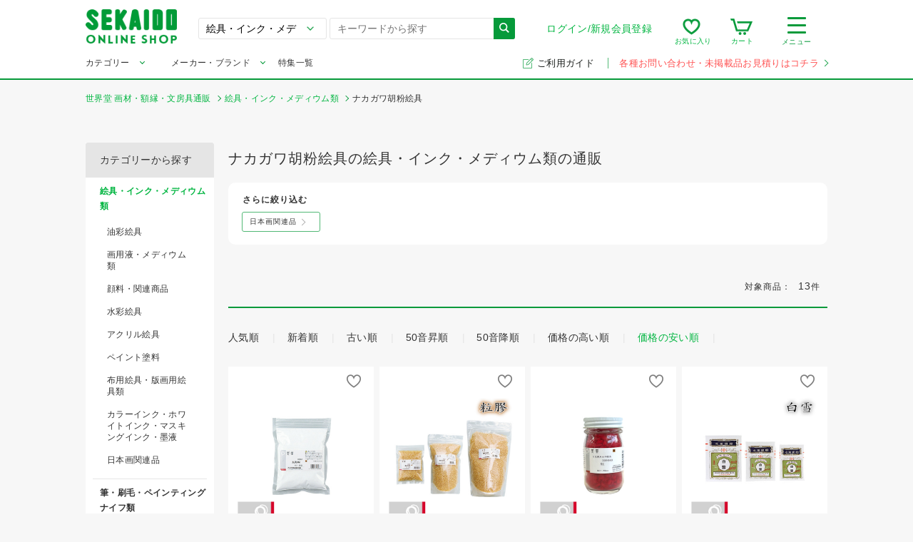

--- FILE ---
content_type: text/html; charset=UTF-8
request_url: https://webshop.sekaido.co.jp/product?parent_category_sm=%E7%B5%B5%E5%85%B7%E3%83%BB%E3%82%A4%E3%83%B3%E3%82%AF%E3%83%BB%E3%83%A1%E3%83%87%E3%82%A3%E3%82%A6%E3%83%A0%E9%A1%9E&maker=%E3%83%8A%E3%82%AB%E3%82%AC%E3%83%AF%E8%83%A1%E7%B2%89%E7%B5%B5%E5%85%B7&sort_field=extra_n03_r%2Ccreate_dt_d&sort_type=asc%2Cdesc
body_size: 30571
content:
<!DOCTYPE html>
<!--[if lt IE 9]> <html lang="ja" class="lt-ie9"> <![endif]-->
<!--[if gt IE 8]><!--> <html lang="ja"> <!--<![endif]-->


<!-- //product -->
<!-- ec_pages -->
<!-- 8 -->
 


<head>
    <meta charset="UTF-8">
    <meta http-equiv="x-ua-compatible" content="ie=edge">
            <meta name="robots" content="follow,index">
        <meta name="viewport" content="width=device-width,target-densitydpi=medium-dpi,initial-scale=1,minimum-scale=1,maximum-scale=1,shrink-to-fit=no">
    <meta name="format-detection" content="telephone=no">
    <meta name="msvalidate.01" content="7EC15F34EF8D74779F18D8A6FA62D629"/>
    <link rel="icon" href="/assets/images/common/favicon.ico">
    <link rel="stylesheet" href="/assets/stylesheets/main.css" media="all">
    <link rel="stylesheet" href="/assets/stylesheets/slick.css" media="all">
    <link rel="stylesheet" href="/assets/stylesheets/slick-theme.css" media="all">
    <link rel="stylesheet" href="https://fonts.googleapis.com/css?family=Montserrat">
    <link rel="stylesheet" href="https://fonts.googleapis.com/css?family=Dosis:700">
                    <link rel="canonical" href="https://webshop.sekaido.co.jp/product?parent_category_sm=%E7%B5%B5%E5%85%B7%E3%83%BB%E3%82%A4%E3%83%B3%E3%82%AF%E3%83%BB%E3%83%A1%E3%83%87%E3%82%A3%E3%82%A6%E3%83%A0%E9%A1%9E&maker=%E3%83%8A%E3%82%AB%E3%82%AC%E3%83%AF%E8%83%A1%E7%B2%89%E7%B5%B5%E5%85%B7">
        <title>ナカガワ胡粉絵具の絵具・インク・メディウム類の通販|世界堂オンライン通販</title>
    <meta name="description" content="ナカガワ胡粉絵具の絵具・インク・メディウム類の商品一覧です。通販購入は画材, 額縁の専門店「世界堂」の通販サイトで。人気定番商品をはじめ専門店ならではの品揃え！">
    <meta name="keywords" content="世界堂,sekaido,通販">
        <meta property="og:url" content="https://webshop.sekaido.co.jp/product?parent_category_sm=%E7%B5%B5%E5%85%B7%E3%83%BB%E3%82%A4%E3%83%B3%E3%82%AF%E3%83%BB%E3%83%A1%E3%83%87%E3%82%A3%E3%82%A6%E3%83%A0%E9%A1%9E&maker=%E3%83%8A%E3%82%AB%E3%82%AC%E3%83%AF%E8%83%A1%E7%B2%89%E7%B5%B5%E5%85%B7">
    <meta property="og:type" content="article">
    <meta property="og:title" content="ナカガワ胡粉絵具の絵具・インク・メディウム類|世界堂オンライン通販">
    <meta property="og:description" content="ナカガワ胡粉絵具の絵具・インク・メディウム類の商品一覧です。通販購入は画材, 額縁の専門店「世界堂」の通販サイトで。人気定番商品をはじめ専門店ならではの品揃え！">
    <meta property="og:image" content="/extra_assets/images/OGP_ec.png">
    <meta property="og:locale" content="ja_JP">
    <meta name="apple-mobile-web-app-title" content="世界堂 通販">
    <meta name="application-name" content="世界堂 通販">
        <link rel="apple-touch-icon" sizes="180x180" href="/assets/images/common/sekaido180.png">
          <!-- Global site tag (gtag.js) - Google Analytics -->
      <script async src="https://www.googletagmanager.com/gtag/js?id=G-XDHNST6Y62"></script>
      <script>window.dataLayer=window.dataLayer||[];function gtag(){dataLayer.push(arguments);}
gtag('js',new Date());gtag('config','G-XDHNST6Y62',{'send_page_view':false});</script>
                <!-- Google Tag Manager -->
        <script>(function(w,d,s,l,i){w[l]=w[l]||[];w[l].push({'gtm.start':new Date().getTime(),event:'gtm.js'});var f=d.getElementsByTagName(s)[0],j=d.createElement(s),dl=l!='dataLayer'?'&l='+l:'';j.async=true;j.src='https://www.googletagmanager.com/gtm.js?id='+i+dl;f.parentNode.insertBefore(j,f);})(window,document,'script','dataLayer','GTM-MZ6PLVS');</script>
        <!-- End Google Tag Manager -->
        <script>window.category_banners_host="https://webshop.sekaido.co.jp";</script>
</head>
<body>
    <!-- Google Tag Manager (noscript) -->
    <noscript><iframe src="https://www.googletagmanager.com/ns.html?id=GTM-MZ6PLVS" height="0" width="0" style="display:none;visibility:hidden"></iframe></noscript>
    <!-- End Google Tag Manager (noscript) -->
<header class="site-header" id="site-header">
        <div class="site-header__header-container">
        
        <div class="site-header__logo">
            <a href="/">
                <picture>
                    <source media="(max-width:739px)" srcset="/assets/images/common/site-logo-smp.png 739w" sizes="100vw">
                    <img src="/assets/images/common/site-logo-smp.png" alt="世界堂オンラインショップ|画材、額縁専門店「世界堂」の通販サイト" data-pin-no-hover="true">
                </picture>
            </a>
        </div>
                    
            <div class="site-header__sp-navi-button" id="site-header__sp-navi-button">
                <div class="navi-button"><span></span><span></span><span></span></div>
                <span class="header-navi__name-toggle">メニュー</span>
            </div>
            
            <form class="search-form" action="/product">
                <select class="search-form__select" id="sfs_pc" name="parent_category_sm">
                    <optgroup>
                        <option value="">全てのカテゴリー</option>
                        <option data-val="0" value="絵具・インク・メディウム類" selected>絵具・インク・メディウム類</option><option data-val="1" data-parent="絵具・インク・メディウム類" value="油彩絵具">　油彩絵具</option><option data-val="1" data-parent="絵具・インク・メディウム類" value="画用液・メディウム類">　画用液・メディウム類</option><option data-val="1" data-parent="絵具・インク・メディウム類" value="顔料・関連商品">　顔料・関連商品</option><option data-val="1" data-parent="絵具・インク・メディウム類" value="水彩絵具">　水彩絵具</option><option data-val="1" data-parent="絵具・インク・メディウム類" value="アクリル絵具">　アクリル絵具</option><option data-val="1" data-parent="絵具・インク・メディウム類" value="ペイント塗料">　ペイント塗料</option><option data-val="1" data-parent="絵具・インク・メディウム類" value="布用絵具・版画用絵具類">　布用絵具・版画用絵具類</option><option data-val="1" data-parent="絵具・インク・メディウム類" value="カラーインク・ホワイトインク・マスキングインク・墨液">　カラーインク・ホワイトインク・マスキングインク・墨液</option><option data-val="1" data-parent="絵具・インク・メディウム類" value="日本画関連品">　日本画関連品</option><option data-val="0" value="筆・刷毛・ペインティングナイフ類">筆・刷毛・ペインティングナイフ類</option><option data-val="0" value="パステル・色鉛筆・ペン類">パステル・色鉛筆・ペン類</option><option data-val="0" value="デザイン・製図・コミック用品類">デザイン・製図・コミック用品類</option><option data-val="0" value="制作用品・用具">制作用品・用具</option><option data-val="0" value="建築模型用品">建築模型用品</option><option data-val="0" value="紙類・スケッチブック類">紙類・スケッチブック類</option><option data-val="0" value="キャンバス・パネル類">キャンバス・パネル類</option><option data-val="0" value="クラフト・造形材料">クラフト・造形材料</option><option data-val="0" value="書道用品">書道用品</option><option data-val="0" value="モチーフ">モチーフ</option><option data-val="0" value="書籍">書籍</option><option data-val="0" value="額縁">額縁</option><option data-val="0" value="高級筆記具">高級筆記具</option><option data-val="0" value="事務・オフィス用品">事務・オフィス用品</option><option data-val="0" value="ボールペン">ボールペン</option><option data-val="0" value="アートポスター">アートポスター</option>                    </optgroup>
                </select>
                <input class="search-form__input" id="autocomplete-search" type="text" name="keyword" placeholder="キーワードから探す" value="">
                <button class="search-form__button" type="submit"><i class="icon icon-search"></i></button>
            </form>

            <nav class="header-navi">
                <div class="header-navi__account toggle-button">
                    
                                            <div class="header-navi__account-toggle">
                            <a href="/login">ログイン/新規会員登録</a>
                        </div>
                                        </div>
                <ul class="header-navi__function">
                    
                    <li class="header-navi__function-item" id="header-navi__searchview-button">
                        <i class="icon icon-searchview"></i><span class="header-navi__name-search">検索</span>
                    </li>
                    
                    <li class="header-navi__function-item">
                        <a href="/mypage/browse"><i class="icon icon-favorite"></i><span class="count-badge"></span><span class="header-navi__name-fe">お気に入り</span></a>
                    </li>
                    
                    <li class="header-navi__function-item">
                        <a href="/cart"><i class="icon icon-cart"></i><span class="count-badge"></span><span class="header-navi__name-cart">カート</span></a>
                    </li>

                    
                    <li class="header-navi__function-item header-navi__function-item-contact">
                        <a href="/inquiry_00">
                            <i class="icon icon-email-red-big"></i>
                            <span class="header-navi__name-contact">メール</span>
                        </a>
                    </li>
                </ul>
                
                <div class="header-navi__search toggle-button">
                    <div class="header-navi__search-toggle">
                        <div class="navi-button"><span></span><span></span><span></span></div>
                        <span class="header-navi__name-toggle">メニュー</span>
                    </div>
                    <ul class="header-navi__list toggle-body">
                        <li class="header-navi__item"><a href="/mypage/brows">閲覧履歴</a></li>
                        <li class="header-navi__item--title">探す</li>
                        <li class="header-navi__item"><a href="/category">カテゴリから探す</a></li>
                        <li class="header-navi__item"><a href="/keyword">キーワードから探す</a></li>
                        <li class="header-navi__item"><a href="/maker">メーカー・ブランドから探す</a></li>
                        <li class="header-navi__item"><a href="/feature">特集から探す</a></li>
                    </ul>
                </div>
            </nav>
            
            <nav class="header-navi-sp" id="header-navi-sp">
                <button class="header-navi-sp__close" id="header-navi-sp__close" type="button">
                    <span class="icon icon-close"></span>
                </button>
                <div class="header-navi-sp__inner">
                    <nav>
                                                    <div class="header-navi-sp__title"><i class="icon icon-user"></i>ゲスト様</div>
                                                    <ul class="header-navi-sp__list">
                                                            <li class="header-navi-sp__item"><a href="/login">ログイン/新規会員登録<i class="header-navi-sp__link-arrow"></i></a></li>

                                                            <li class="header-navi-sp__item"><a href="/mypage/browse">お気に入り<i class="header-navi-sp__link-arrow"></i></a></li>
                            <li class="header-navi-sp__item"><a href="/mypage/brows">閲覧履歴<i class="header-navi-sp__link-arrow"></i></a></li>
                        </ul>

                        <div class="header-navi-sp__title header-navi-sp__title--large"><i class="icon icon-search2"></i>探す
                        </div>
                        <ul class="header-navi-sp__list">
                            <li class="header-navi-sp__item"><a href="/category">カテゴリから探す<i class="header-navi-sp__link-arrow"></i></a></li>
                            <li class="header-navi-sp__item"><a href="/maker">メーカー・ブランドから探す<i class="header-navi-sp__link-arrow"></i></a></li>
                            <li class="header-navi-sp__item"><a href="/keyword">キーワードから探す<i class="header-navi-sp__link-arrow"></i></a></li>
                            <li class="header-navi-sp__item"><a href="/feature">特集から探す<i class="header-navi-sp__link-arrow"></i></a></li>
                        </ul>
                        <ul class="header-navi-sp__list is-guest">
                            <li class="header-navi-sp__item header-navi-sp__item-guide">
                                <a href="/guide">
                                    <img src="/assets/images/common/link-guide-icon-wht.svg">ご利用ガイド<i class="header-navi-sp__link-arrow"></i>
                                </a>
                            </li>
                        </ul>
                    </nav>
                </div>
            </nav>
            
            <div class="header-search-sp" id="header-search-sp">
                <div class="header-search-sp__inner searchHistory spHeaderSearchRanking">
                    <form class="header-search-sp__form search-form" action="/product">
                        <select class="search-form__select" id="sfs_sp" name="parent_category_sm">
                            <optgroup>
                                <option value="">全てのカテゴリー</option>
                                <option data-val="0" value="絵具・インク・メディウム類" selected>絵具・インク・メディウム類</option><option data-val="1" data-parent="絵具・インク・メディウム類" value="油彩絵具">　油彩絵具</option><option data-val="1" data-parent="絵具・インク・メディウム類" value="画用液・メディウム類">　画用液・メディウム類</option><option data-val="1" data-parent="絵具・インク・メディウム類" value="顔料・関連商品">　顔料・関連商品</option><option data-val="1" data-parent="絵具・インク・メディウム類" value="水彩絵具">　水彩絵具</option><option data-val="1" data-parent="絵具・インク・メディウム類" value="アクリル絵具">　アクリル絵具</option><option data-val="1" data-parent="絵具・インク・メディウム類" value="ペイント塗料">　ペイント塗料</option><option data-val="1" data-parent="絵具・インク・メディウム類" value="布用絵具・版画用絵具類">　布用絵具・版画用絵具類</option><option data-val="1" data-parent="絵具・インク・メディウム類" value="カラーインク・ホワイトインク・マスキングインク・墨液">　カラーインク・ホワイトインク・マスキングインク・墨液</option><option data-val="1" data-parent="絵具・インク・メディウム類" value="日本画関連品">　日本画関連品</option><option data-val="0" value="筆・刷毛・ペインティングナイフ類">筆・刷毛・ペインティングナイフ類</option><option data-val="0" value="パステル・色鉛筆・ペン類">パステル・色鉛筆・ペン類</option><option data-val="0" value="デザイン・製図・コミック用品類">デザイン・製図・コミック用品類</option><option data-val="0" value="制作用品・用具">制作用品・用具</option><option data-val="0" value="建築模型用品">建築模型用品</option><option data-val="0" value="紙類・スケッチブック類">紙類・スケッチブック類</option><option data-val="0" value="キャンバス・パネル類">キャンバス・パネル類</option><option data-val="0" value="クラフト・造形材料">クラフト・造形材料</option><option data-val="0" value="書道用品">書道用品</option><option data-val="0" value="モチーフ">モチーフ</option><option data-val="0" value="書籍">書籍</option><option data-val="0" value="額縁">額縁</option><option data-val="0" value="高級筆記具">高級筆記具</option><option data-val="0" value="事務・オフィス用品">事務・オフィス用品</option><option data-val="0" value="ボールペン">ボールペン</option><option data-val="0" value="アートポスター">アートポスター</option>                            </optgroup>
                        </select>
                        <input class="search-form__input" id="autocomplete-search-sp" type="text" name="keyword" placeholder="キーワードから探す" value="">
                        <button class="search-form__button" type="submit"><i class="icon icon-search"></i></button>
                    </form>
                </div>
            </div>
                </div>
        
    <div class="site-header__header-mega">
      <div class="site-header__header-mega-inner">
        <ul class="header-mega">
          <li class="menu__multi menu__cat"><a class="init-bottom" href="/category">カテゴリー</a>
            <ul class="menu__second-deps"><li><a class="init-right" href="https://webshop.sekaido.co.jp/product?parent_category_sm=%E7%B5%B5%E5%85%B7%E3%83%BB%E3%82%A4%E3%83%B3%E3%82%AF%E3%83%BB%E3%83%A1%E3%83%87%E3%82%A3%E3%82%A6%E3%83%A0%E9%A1%9E">絵具・インク・メディウム類</a><ul class="menu__third-deps"><li><a href="https://webshop.sekaido.co.jp/product?parent_category_sm=%E7%B5%B5%E5%85%B7%E3%83%BB%E3%82%A4%E3%83%B3%E3%82%AF%E3%83%BB%E3%83%A1%E3%83%87%E3%82%A3%E3%82%A6%E3%83%A0%E9%A1%9E&child_category_sm=%E6%B2%B9%E5%BD%A9%E7%B5%B5%E5%85%B7">油彩絵具</a></li><li><a href="https://webshop.sekaido.co.jp/product?parent_category_sm=%E7%B5%B5%E5%85%B7%E3%83%BB%E3%82%A4%E3%83%B3%E3%82%AF%E3%83%BB%E3%83%A1%E3%83%87%E3%82%A3%E3%82%A6%E3%83%A0%E9%A1%9E&child_category_sm=%E7%94%BB%E7%94%A8%E6%B6%B2%E3%83%BB%E3%83%A1%E3%83%87%E3%82%A3%E3%82%A6%E3%83%A0%E9%A1%9E">画用液・メディウム類</a></li><li><a href="https://webshop.sekaido.co.jp/product?parent_category_sm=%E7%B5%B5%E5%85%B7%E3%83%BB%E3%82%A4%E3%83%B3%E3%82%AF%E3%83%BB%E3%83%A1%E3%83%87%E3%82%A3%E3%82%A6%E3%83%A0%E9%A1%9E&child_category_sm=%E9%A1%94%E6%96%99%E3%83%BB%E9%96%A2%E9%80%A3%E5%95%86%E5%93%81">顔料・関連商品</a></li><li><a href="https://webshop.sekaido.co.jp/product?parent_category_sm=%E7%B5%B5%E5%85%B7%E3%83%BB%E3%82%A4%E3%83%B3%E3%82%AF%E3%83%BB%E3%83%A1%E3%83%87%E3%82%A3%E3%82%A6%E3%83%A0%E9%A1%9E&child_category_sm=%E6%B0%B4%E5%BD%A9%E7%B5%B5%E5%85%B7">水彩絵具</a></li><li><a href="https://webshop.sekaido.co.jp/product?parent_category_sm=%E7%B5%B5%E5%85%B7%E3%83%BB%E3%82%A4%E3%83%B3%E3%82%AF%E3%83%BB%E3%83%A1%E3%83%87%E3%82%A3%E3%82%A6%E3%83%A0%E9%A1%9E&child_category_sm=%E3%82%A2%E3%82%AF%E3%83%AA%E3%83%AB%E7%B5%B5%E5%85%B7">アクリル絵具</a></li><li><a href="https://webshop.sekaido.co.jp/product?parent_category_sm=%E7%B5%B5%E5%85%B7%E3%83%BB%E3%82%A4%E3%83%B3%E3%82%AF%E3%83%BB%E3%83%A1%E3%83%87%E3%82%A3%E3%82%A6%E3%83%A0%E9%A1%9E&child_category_sm=%E3%83%9A%E3%82%A4%E3%83%B3%E3%83%88%E5%A1%97%E6%96%99">ペイント塗料</a></li><li><a href="https://webshop.sekaido.co.jp/product?parent_category_sm=%E7%B5%B5%E5%85%B7%E3%83%BB%E3%82%A4%E3%83%B3%E3%82%AF%E3%83%BB%E3%83%A1%E3%83%87%E3%82%A3%E3%82%A6%E3%83%A0%E9%A1%9E&child_category_sm=%E5%B8%83%E7%94%A8%E7%B5%B5%E5%85%B7%E3%83%BB%E7%89%88%E7%94%BB%E7%94%A8%E7%B5%B5%E5%85%B7%E9%A1%9E">布用絵具・版画用絵具類</a></li><li><a href="https://webshop.sekaido.co.jp/product?parent_category_sm=%E7%B5%B5%E5%85%B7%E3%83%BB%E3%82%A4%E3%83%B3%E3%82%AF%E3%83%BB%E3%83%A1%E3%83%87%E3%82%A3%E3%82%A6%E3%83%A0%E9%A1%9E&child_category_sm=%E3%82%AB%E3%83%A9%E3%83%BC%E3%82%A4%E3%83%B3%E3%82%AF%E3%83%BB%E3%83%9B%E3%83%AF%E3%82%A4%E3%83%88%E3%82%A4%E3%83%B3%E3%82%AF%E3%83%BB%E3%83%9E%E3%82%B9%E3%82%AD%E3%83%B3%E3%82%B0%E3%82%A4%E3%83%B3%E3%82%AF%E3%83%BB%E5%A2%A8%E6%B6%B2">カラーインク・ホワイトインク・マスキングインク・墨液</a></li><li><a href="https://webshop.sekaido.co.jp/product?parent_category_sm=%E7%B5%B5%E5%85%B7%E3%83%BB%E3%82%A4%E3%83%B3%E3%82%AF%E3%83%BB%E3%83%A1%E3%83%87%E3%82%A3%E3%82%A6%E3%83%A0%E9%A1%9E&child_category_sm=%E6%97%A5%E6%9C%AC%E7%94%BB%E9%96%A2%E9%80%A3%E5%93%81">日本画関連品</a></li></ul></li><li><a class="init-right" href="https://webshop.sekaido.co.jp/product?parent_category_sm=%E7%AD%86%E3%83%BB%E5%88%B7%E6%AF%9B%E3%83%BB%E3%83%9A%E3%82%A4%E3%83%B3%E3%83%86%E3%82%A3%E3%83%B3%E3%82%B0%E3%83%8A%E3%82%A4%E3%83%95%E9%A1%9E">筆・刷毛・ペインティングナイフ類</a><ul class="menu__third-deps"><li><a href="https://webshop.sekaido.co.jp/product?parent_category_sm=%E7%AD%86%E3%83%BB%E5%88%B7%E6%AF%9B%E3%83%BB%E3%83%9A%E3%82%A4%E3%83%B3%E3%83%86%E3%82%A3%E3%83%B3%E3%82%B0%E3%83%8A%E3%82%A4%E3%83%95%E9%A1%9E&child_category_sm=%E6%B2%B9%E5%BD%A9%E7%AD%86%EF%BC%88%E7%A1%AC%E6%AF%9B%EF%BC%89">油彩筆（硬毛）</a></li><li><a href="https://webshop.sekaido.co.jp/product?parent_category_sm=%E7%AD%86%E3%83%BB%E5%88%B7%E6%AF%9B%E3%83%BB%E3%83%9A%E3%82%A4%E3%83%B3%E3%83%86%E3%82%A3%E3%83%B3%E3%82%B0%E3%83%8A%E3%82%A4%E3%83%95%E9%A1%9E&child_category_sm=%E6%B2%B9%E5%BD%A9%E7%AD%86%EF%BC%88%E4%B8%AD%E3%83%BB%E8%BB%9F%E6%AF%9B%EF%BC%89">油彩筆（中・軟毛）</a></li><li><a href="https://webshop.sekaido.co.jp/product?parent_category_sm=%E7%AD%86%E3%83%BB%E5%88%B7%E6%AF%9B%E3%83%BB%E3%83%9A%E3%82%A4%E3%83%B3%E3%83%86%E3%82%A3%E3%83%B3%E3%82%B0%E3%83%8A%E3%82%A4%E3%83%95%E9%A1%9E&child_category_sm=%E6%B2%B9%E5%BD%A9%E3%83%BB%E3%82%A2%E3%82%AF%E3%83%AA%E3%83%AB%E7%AD%86%EF%BC%88%E3%83%8A%E3%82%A4%E3%83%AD%E3%83%B3%E6%AF%9B%E3%83%BB%E6%B7%B7%E6%AF%9B%EF%BC%89">油彩・アクリル筆（ナイロン毛・混毛）</a></li><li><a href="https://webshop.sekaido.co.jp/product?parent_category_sm=%E7%AD%86%E3%83%BB%E5%88%B7%E6%AF%9B%E3%83%BB%E3%83%9A%E3%82%A4%E3%83%B3%E3%83%86%E3%82%A3%E3%83%B3%E3%82%B0%E3%83%8A%E3%82%A4%E3%83%95%E9%A1%9E&child_category_sm=%E6%B0%B4%E5%BD%A9%E7%AD%86%EF%BC%88%E8%87%AA%E7%84%B6%E6%AF%9B%EF%BC%89">水彩筆（自然毛）</a></li><li><a href="https://webshop.sekaido.co.jp/product?parent_category_sm=%E7%AD%86%E3%83%BB%E5%88%B7%E6%AF%9B%E3%83%BB%E3%83%9A%E3%82%A4%E3%83%B3%E3%83%86%E3%82%A3%E3%83%B3%E3%82%B0%E3%83%8A%E3%82%A4%E3%83%95%E9%A1%9E&child_category_sm=%E6%B0%B4%E5%BD%A9%E7%AD%86%EF%BC%88%E3%83%8A%E3%82%A4%E3%83%AD%E3%83%B3%E3%83%BB%E6%B7%B7%E6%AF%9B%EF%BC%89">水彩筆（ナイロン・混毛）</a></li><li><a href="https://webshop.sekaido.co.jp/product?parent_category_sm=%E7%AD%86%E3%83%BB%E5%88%B7%E6%AF%9B%E3%83%BB%E3%83%9A%E3%82%A4%E3%83%B3%E3%83%86%E3%82%A3%E3%83%B3%E3%82%B0%E3%83%8A%E3%82%A4%E3%83%95%E9%A1%9E&child_category_sm=%E6%97%A5%E6%9C%AC%E7%94%BB%E3%83%BB%E3%83%87%E3%82%B6%E3%82%A4%E3%83%B3%E7%AD%86">日本画・デザイン筆</a></li><li><a href="https://webshop.sekaido.co.jp/product?parent_category_sm=%E7%AD%86%E3%83%BB%E5%88%B7%E6%AF%9B%E3%83%BB%E3%83%9A%E3%82%A4%E3%83%B3%E3%83%86%E3%82%A3%E3%83%B3%E3%82%B0%E3%83%8A%E3%82%A4%E3%83%95%E9%A1%9E&child_category_sm=%E3%83%96%E3%83%A9%E3%82%B7%E3%83%BB%E5%88%B7%E6%AF%9B">ブラシ・刷毛</a></li><li><a href="https://webshop.sekaido.co.jp/product?parent_category_sm=%E7%AD%86%E3%83%BB%E5%88%B7%E6%AF%9B%E3%83%BB%E3%83%9A%E3%82%A4%E3%83%B3%E3%83%86%E3%82%A3%E3%83%B3%E3%82%B0%E3%83%8A%E3%82%A4%E3%83%95%E9%A1%9E&child_category_sm=%E3%83%9A%E3%82%A4%E3%83%B3%E3%83%86%E3%82%A3%E3%83%B3%E3%82%B0%E3%83%8A%E3%82%A4%E3%83%95%E9%A1%9E">ペインティングナイフ類</a></li><li><a href="https://webshop.sekaido.co.jp/product?parent_category_sm=%E7%AD%86%E3%83%BB%E5%88%B7%E6%AF%9B%E3%83%BB%E3%83%9A%E3%82%A4%E3%83%B3%E3%83%86%E3%82%A3%E3%83%B3%E3%82%B0%E3%83%8A%E3%82%A4%E3%83%95%E9%A1%9E&child_category_sm=%E6%B0%B4%E7%AD%86">水筆</a></li><li><a href="https://webshop.sekaido.co.jp/product?parent_category_sm=%E7%AD%86%E3%83%BB%E5%88%B7%E6%AF%9B%E3%83%BB%E3%83%9A%E3%82%A4%E3%83%B3%E3%83%86%E3%82%A3%E3%83%B3%E3%82%B0%E3%83%8A%E3%82%A4%E3%83%95%E9%A1%9E&child_category_sm=%E7%AD%86%E7%AD%92%E3%83%BB%E7%AD%86%E5%B7%BB">筆筒・筆巻</a></li><li><a href="https://webshop.sekaido.co.jp/product?parent_category_sm=%E7%AD%86%E3%83%BB%E5%88%B7%E6%AF%9B%E3%83%BB%E3%83%9A%E3%82%A4%E3%83%B3%E3%83%86%E3%82%A3%E3%83%B3%E3%82%B0%E3%83%8A%E3%82%A4%E3%83%95%E9%A1%9E&child_category_sm=%E6%9B%B8%E9%81%93%E7%AD%86">書道筆</a></li></ul></li><li><a class="init-right" href="https://webshop.sekaido.co.jp/product?parent_category_sm=%E3%83%91%E3%82%B9%E3%83%86%E3%83%AB%E3%83%BB%E8%89%B2%E9%89%9B%E7%AD%86%E3%83%BB%E3%83%9A%E3%83%B3%E9%A1%9E">パステル・色鉛筆・ペン類</a><ul class="menu__third-deps"><li><a href="https://webshop.sekaido.co.jp/product?parent_category_sm=%E3%83%91%E3%82%B9%E3%83%86%E3%83%AB%E3%83%BB%E8%89%B2%E9%89%9B%E7%AD%86%E3%83%BB%E3%83%9A%E3%83%B3%E9%A1%9E&child_category_sm=%E3%82%AF%E3%83%AC%E3%83%A8%E3%83%B3%E3%83%BB%E3%83%91%E3%82%B9%E3%83%86%E3%83%AB">クレヨン・パステル</a></li><li><a href="https://webshop.sekaido.co.jp/product?parent_category_sm=%E3%83%91%E3%82%B9%E3%83%86%E3%83%AB%E3%83%BB%E8%89%B2%E9%89%9B%E7%AD%86%E3%83%BB%E3%83%9A%E3%83%B3%E9%A1%9E&child_category_sm=%E8%89%B2%E9%89%9B%E7%AD%86%E3%83%BB%E6%B0%B4%E5%BD%A9%E8%89%B2%E9%89%9B%E7%AD%86%E3%83%BB%E3%83%91%E3%82%B9%E3%83%86%E3%83%AB%E8%89%B2%E9%89%9B%E7%AD%86">色鉛筆・水彩色鉛筆・パステル色鉛筆</a></li><li><a href="https://webshop.sekaido.co.jp/product?parent_category_sm=%E3%83%91%E3%82%B9%E3%83%86%E3%83%AB%E3%83%BB%E8%89%B2%E9%89%9B%E7%AD%86%E3%83%BB%E3%83%9A%E3%83%B3%E9%A1%9E&child_category_sm=%E6%9C%A8%E7%82%AD%E3%83%BB%E3%82%B3%E3%83%B3%E3%83%86%E3%83%BB%E3%82%B9%E3%82%B1%E3%83%83%E3%83%81%E3%83%9A%E3%83%B3%E3%82%B7%E3%83%AB%E3%83%BB%E3%82%B5%E3%83%83%E3%83%94%E3%83%84">木炭・コンテ・スケッチペンシル・サッピツ</a></li><li><a href="https://webshop.sekaido.co.jp/product?parent_category_sm=%E3%83%91%E3%82%B9%E3%83%86%E3%83%AB%E3%83%BB%E8%89%B2%E9%89%9B%E7%AD%86%E3%83%BB%E3%83%9A%E3%83%B3%E9%A1%9E&child_category_sm=%E9%89%9B%E7%AD%86">鉛筆</a></li><li><a href="https://webshop.sekaido.co.jp/product?parent_category_sm=%E3%83%91%E3%82%B9%E3%83%86%E3%83%AB%E3%83%BB%E8%89%B2%E9%89%9B%E7%AD%86%E3%83%BB%E3%83%9A%E3%83%B3%E9%A1%9E&child_category_sm=%E3%82%B7%E3%83%A3%E3%83%BC%E3%83%97%E3%83%9A%E3%83%B3%E3%82%B7%E3%83%AB%E3%83%BB%E8%8A%AF%E3%83%9B%E3%83%AB%E3%83%80%E3%83%BC%E3%83%BB%E8%A3%BD%E5%9B%B3%E7%94%A8%E3%82%B7%E3%83%A3%E3%83%BC%E3%83%97%E3%83%9A%E3%83%B3">シャープペンシル・芯ホルダー・製図用シャープペン</a></li><li><a href="https://webshop.sekaido.co.jp/product?parent_category_sm=%E3%83%91%E3%82%B9%E3%83%86%E3%83%AB%E3%83%BB%E8%89%B2%E9%89%9B%E7%AD%86%E3%83%BB%E3%83%9A%E3%83%B3%E9%A1%9E&child_category_sm=%E8%A3%BD%E5%9B%B3%E3%83%9A%E3%83%B3">製図ペン</a></li><li><a href="https://webshop.sekaido.co.jp/product?parent_category_sm=%E3%83%91%E3%82%B9%E3%83%86%E3%83%AB%E3%83%BB%E8%89%B2%E9%89%9B%E7%AD%86%E3%83%BB%E3%83%9A%E3%83%B3%E9%A1%9E&child_category_sm=%E3%83%9E%E3%83%BC%E3%82%AB%E3%83%BC">マーカー</a></li><li><a href="https://webshop.sekaido.co.jp/product?parent_category_sm=%E3%83%91%E3%82%B9%E3%83%86%E3%83%AB%E3%83%BB%E8%89%B2%E9%89%9B%E7%AD%86%E3%83%BB%E3%83%9A%E3%83%B3%E9%A1%9E&child_category_sm=%E7%AD%86%E3%83%9A%E3%83%B3">筆ペン</a></li><li><a href="https://webshop.sekaido.co.jp/product?parent_category_sm=%E3%83%91%E3%82%B9%E3%83%86%E3%83%AB%E3%83%BB%E8%89%B2%E9%89%9B%E7%AD%86%E3%83%BB%E3%83%9A%E3%83%B3%E9%A1%9E&child_category_sm=%E6%B6%88%E3%81%97%E3%82%B4%E3%83%A0%E3%83%BB%E7%B7%B4%E3%82%8A%E3%82%B4%E3%83%A0%E3%83%BB%E4%BF%AE%E6%AD%A3%E3%83%9A%E3%83%B3%EF%BC%88%E4%BF%AE%E6%AD%A3%E7%94%A8%E5%93%81%EF%BC%89">消しゴム・練りゴム・修正ペン（修正用品）</a></li><li><a href="https://webshop.sekaido.co.jp/product?parent_category_sm=%E3%83%91%E3%82%B9%E3%83%86%E3%83%AB%E3%83%BB%E8%89%B2%E9%89%9B%E7%AD%86%E3%83%BB%E3%83%9A%E3%83%B3%E9%A1%9E&child_category_sm=%E3%82%B3%E3%83%94%E3%83%83%E3%82%AF">コピック</a></li></ul></li><li><a class="init-right" href="https://webshop.sekaido.co.jp/product?parent_category_sm=%E3%83%87%E3%82%B6%E3%82%A4%E3%83%B3%E3%83%BB%E8%A3%BD%E5%9B%B3%E3%83%BB%E3%82%B3%E3%83%9F%E3%83%83%E3%82%AF%E7%94%A8%E5%93%81%E9%A1%9E">デザイン・製図・コミック用品類</a><ul class="menu__third-deps"><li><a href="https://webshop.sekaido.co.jp/product?parent_category_sm=%E3%83%87%E3%82%B6%E3%82%A4%E3%83%B3%E3%83%BB%E8%A3%BD%E5%9B%B3%E3%83%BB%E3%82%B3%E3%83%9F%E3%83%83%E3%82%AF%E7%94%A8%E5%93%81%E9%A1%9E&child_category_sm=%E3%82%AB%E3%83%83%E3%82%BF%E3%83%BC%E3%83%BB%E3%83%8F%E3%82%B5%E3%83%9F%E9%A1%9E">カッター・ハサミ類</a></li><li><a href="https://webshop.sekaido.co.jp/product?parent_category_sm=%E3%83%87%E3%82%B6%E3%82%A4%E3%83%B3%E3%83%BB%E8%A3%BD%E5%9B%B3%E3%83%BB%E3%82%B3%E3%83%9F%E3%83%83%E3%82%AF%E7%94%A8%E5%93%81%E9%A1%9E&child_category_sm=%E3%83%9C%E3%83%B3%E3%83%89%E3%83%BB%E3%83%9A%E3%83%BC%E3%83%91%E3%83%BC%E3%82%BB%E3%83%A1%E3%83%B3%E3%83%88%E3%83%BB%E3%82%B9%E3%83%97%E3%83%AC%E3%83%BC%E3%81%AE%E3%82%8A">ボンド・ペーパーセメント・スプレーのり</a></li><li><a href="https://webshop.sekaido.co.jp/product?parent_category_sm=%E3%83%87%E3%82%B6%E3%82%A4%E3%83%B3%E3%83%BB%E8%A3%BD%E5%9B%B3%E3%83%BB%E3%82%B3%E3%83%9F%E3%83%83%E3%82%AF%E7%94%A8%E5%93%81%E9%A1%9E&child_category_sm=%E3%83%86%E3%83%BC%E3%83%97%E9%A1%9E%E3%83%BB%E4%B8%A1%E9%9D%A2%E3%83%86%E3%83%BC%E3%83%97%E3%83%BB%E6%B0%B4%E5%BC%B5%E3%83%86%E3%83%BC%E3%83%97">テープ類・両面テープ・水張テープ</a></li><li><a href="https://webshop.sekaido.co.jp/product?parent_category_sm=%E3%83%87%E3%82%B6%E3%82%A4%E3%83%B3%E3%83%BB%E8%A3%BD%E5%9B%B3%E3%83%BB%E3%82%B3%E3%83%9F%E3%83%83%E3%82%AF%E7%94%A8%E5%93%81%E9%A1%9E&child_category_sm=%E5%AE%9A%E8%A6%8F%E3%83%BB%E3%83%86%E3%83%B3%E3%83%97%E3%83%AC%E3%83%BC%E3%83%88%E3%83%BB%E8%A3%BD%E5%9B%B3%E5%99%A8">定規・テンプレート・製図器</a></li><li><a href="https://webshop.sekaido.co.jp/product?parent_category_sm=%E3%83%87%E3%82%B6%E3%82%A4%E3%83%B3%E3%83%BB%E8%A3%BD%E5%9B%B3%E3%83%BB%E3%82%B3%E3%83%9F%E3%83%83%E3%82%AF%E7%94%A8%E5%93%81%E9%A1%9E&child_category_sm=%E8%A3%BD%E5%9B%B3%E6%A9%9F%E3%83%BB%E3%83%88%E3%83%AC%E3%83%BC%E3%82%B9%E5%8F%B0">製図機・トレース台</a></li><li><a href="https://webshop.sekaido.co.jp/product?parent_category_sm=%E3%83%87%E3%82%B6%E3%82%A4%E3%83%B3%E3%83%BB%E8%A3%BD%E5%9B%B3%E3%83%BB%E3%82%B3%E3%83%9F%E3%83%83%E3%82%AF%E7%94%A8%E5%93%81%E9%A1%9E&child_category_sm=%E3%82%B3%E3%83%9F%E3%83%83%E3%82%AF%E7%94%A8%E5%93%81">コミック用品</a></li><li><a href="https://webshop.sekaido.co.jp/product?parent_category_sm=%E3%83%87%E3%82%B6%E3%82%A4%E3%83%B3%E3%83%BB%E8%A3%BD%E5%9B%B3%E3%83%BB%E3%82%B3%E3%83%9F%E3%83%83%E3%82%AF%E7%94%A8%E5%93%81%E9%A1%9E&child_category_sm=%E3%82%B9%E3%82%AF%E3%83%AA%E3%83%BC%E3%83%B3%E3%83%88%E3%83%BC%E3%83%B3%E3%83%BB%E3%83%88%E3%83%BC%E3%83%B3%E7%94%A8%E5%93%81">スクリーントーン・トーン用品</a></li><li><a href="https://webshop.sekaido.co.jp/product?parent_category_sm=%E3%83%87%E3%82%B6%E3%82%A4%E3%83%B3%E3%83%BB%E8%A3%BD%E5%9B%B3%E3%83%BB%E3%82%B3%E3%83%9F%E3%83%83%E3%82%AF%E7%94%A8%E5%93%81%E9%A1%9E&child_category_sm=%E8%89%B2%E8%A6%8B%E6%9C%AC%E5%B8%B3">色見本帳</a></li><li><a href="https://webshop.sekaido.co.jp/product?parent_category_sm=%E3%83%87%E3%82%B6%E3%82%A4%E3%83%B3%E3%83%BB%E8%A3%BD%E5%9B%B3%E3%83%BB%E3%82%B3%E3%83%9F%E3%83%83%E3%82%AF%E7%94%A8%E5%93%81%E9%A1%9E&child_category_sm=%E3%82%AB%E3%83%AA%E3%82%B0%E3%83%A9%E3%83%95%E3%82%A3%E3%83%BC%E7%94%A8%E5%93%81">カリグラフィー用品</a></li></ul></li><li><a class="init-right" href="https://webshop.sekaido.co.jp/product?parent_category_sm=%E5%88%B6%E4%BD%9C%E7%94%A8%E5%93%81%E3%83%BB%E7%94%A8%E5%85%B7">制作用品・用具</a><ul class="menu__third-deps"><li><a href="https://webshop.sekaido.co.jp/product?parent_category_sm=%E5%88%B6%E4%BD%9C%E7%94%A8%E5%93%81%E3%83%BB%E7%94%A8%E5%85%B7&child_category_sm=%E3%82%A4%E3%83%BC%E3%82%BC%E3%83%AB%E3%83%BB%E3%82%AD%E3%83%A3%E3%83%93%E3%83%8D%E3%83%83%E3%83%88">イーゼル・キャビネット</a></li><li><a href="https://webshop.sekaido.co.jp/product?parent_category_sm=%E5%88%B6%E4%BD%9C%E7%94%A8%E5%93%81%E3%83%BB%E7%94%A8%E5%85%B7&child_category_sm=%E7%94%BB%E7%AE%B1%E3%83%BB%E7%94%BB%E7%AE%B1%E3%82%BB%E3%83%83%E3%83%88">画箱・画箱セット</a></li><li><a href="https://webshop.sekaido.co.jp/product?parent_category_sm=%E5%88%B6%E4%BD%9C%E7%94%A8%E5%93%81%E3%83%BB%E7%94%A8%E5%85%B7&child_category_sm=%E3%83%91%E3%83%AC%E3%83%83%E3%83%88%E3%83%BB%E3%83%9A%E3%83%BC%E3%83%91%E3%83%BC%E3%83%91%E3%83%AC%E3%83%83%E3%83%88%E3%83%BB%E3%81%A8%E3%81%8D%E7%9A%BF">パレット・ペーパーパレット・とき皿</a></li><li><a href="https://webshop.sekaido.co.jp/product?parent_category_sm=%E5%88%B6%E4%BD%9C%E7%94%A8%E5%93%81%E3%83%BB%E7%94%A8%E5%85%B7&child_category_sm=%E3%82%AB%E3%83%AB%E3%83%88%E3%83%B3%E3%83%BB%E3%83%90%E3%83%83%E3%82%B0%E3%83%BB%E3%82%A2%E3%83%AB%E3%82%BF%E3%83%BC%E3%83%88%E3%82%B1%E3%83%BC%E3%82%B9">カルトン・バッグ・アルタートケース</a></li><li><a href="https://webshop.sekaido.co.jp/product?parent_category_sm=%E5%88%B6%E4%BD%9C%E7%94%A8%E5%93%81%E3%83%BB%E7%94%A8%E5%85%B7&child_category_sm=%E7%AD%86%E6%B4%97%E5%99%A8%E3%83%BB%E6%B2%B9%E3%81%A4%E3%81%BC%E3%83%BB%E3%81%9D%E3%81%AE%E4%BB%96">筆洗器・油つぼ・その他</a></li><li><a href="https://webshop.sekaido.co.jp/product?parent_category_sm=%E5%88%B6%E4%BD%9C%E7%94%A8%E5%93%81%E3%83%BB%E7%94%A8%E5%85%B7&child_category_sm=%E4%BD%9C%E6%A5%AD%E7%9D%80%E3%83%BB%E3%82%A8%E3%83%97%E3%83%AD%E3%83%B3">作業着・エプロン</a></li></ul></li><li><a class="init-right" href="https://webshop.sekaido.co.jp/product?parent_category_sm=%E5%BB%BA%E7%AF%89%E6%A8%A1%E5%9E%8B%E7%94%A8%E5%93%81">建築模型用品</a><ul class="menu__third-deps"><li><a href="https://webshop.sekaido.co.jp/product?parent_category_sm=%E5%BB%BA%E7%AF%89%E6%A8%A1%E5%9E%8B%E7%94%A8%E5%93%81&child_category_sm=%E3%82%B9%E3%83%81%E3%83%AC%E3%83%B3%E3%83%9C%E3%83%BC%E3%83%89">スチレンボード</a></li><li><a href="https://webshop.sekaido.co.jp/product?parent_category_sm=%E5%BB%BA%E7%AF%89%E6%A8%A1%E5%9E%8B%E7%94%A8%E5%93%81&child_category_sm=%E6%A8%A1%E5%9E%8B%E7%B4%A0%E6%9D%90">模型素材</a></li><li><a href="https://webshop.sekaido.co.jp/product?parent_category_sm=%E5%BB%BA%E7%AF%89%E6%A8%A1%E5%9E%8B%E7%94%A8%E5%93%81&child_category_sm=%E3%83%9F%E3%83%8B%E3%83%81%E3%83%A5%E3%82%A2%E6%A8%A1%E5%9E%8B">ミニチュア模型</a></li><li><a href="https://webshop.sekaido.co.jp/product?parent_category_sm=%E5%BB%BA%E7%AF%89%E6%A8%A1%E5%9E%8B%E7%94%A8%E5%93%81&child_category_sm=%E6%9D%BF%E6%9D%90%28%E3%82%B7%E3%83%BC%E3%83%88%29%E3%83%BB%E6%A3%92%E6%9D%90">板材(シート)・棒材</a></li><li><a href="https://webshop.sekaido.co.jp/product?parent_category_sm=%E5%BB%BA%E7%AF%89%E6%A8%A1%E5%9E%8B%E7%94%A8%E5%93%81&child_category_sm=%E8%A3%9C%E5%8A%A9%E6%9D%90%E6%96%99">補助材料</a></li><li><a href="https://webshop.sekaido.co.jp/product?parent_category_sm=%E5%BB%BA%E7%AF%89%E6%A8%A1%E5%9E%8B%E7%94%A8%E5%93%81&child_category_sm=%E7%A1%AC%E8%B3%AA%E7%99%BA%E6%B3%A1%E7%B4%A0%E6%9D%90">硬質発泡素材</a></li></ul></li><li><a class="init-right" href="https://webshop.sekaido.co.jp/product?parent_category_sm=%E7%B4%99%E9%A1%9E%E3%83%BB%E3%82%B9%E3%82%B1%E3%83%83%E3%83%81%E3%83%96%E3%83%83%E3%82%AF%E9%A1%9E">紙類・スケッチブック類</a><ul class="menu__third-deps"><li><a href="https://webshop.sekaido.co.jp/product?parent_category_sm=%E7%B4%99%E9%A1%9E%E3%83%BB%E3%82%B9%E3%82%B1%E3%83%83%E3%83%81%E3%83%96%E3%83%83%E3%82%AF%E9%A1%9E&child_category_sm=%E7%B4%99%E3%83%BB%E3%82%A4%E3%83%A9%E3%82%B9%E3%83%88%E3%83%9C%E3%83%BC%E3%83%89%E3%83%BB%E3%83%AD%E3%83%BC%E3%83%AB%E7%B4%99">紙・イラストボード・ロール紙</a></li><li><a href="https://webshop.sekaido.co.jp/product?parent_category_sm=%E7%B4%99%E9%A1%9E%E3%83%BB%E3%82%B9%E3%82%B1%E3%83%83%E3%83%81%E3%83%96%E3%83%83%E3%82%AF%E9%A1%9E&child_category_sm=%E3%82%B9%E3%82%B1%E3%83%83%E3%83%81%E3%83%96%E3%83%83%E3%82%AF%E3%83%BB%E3%83%91%E3%83%83%E3%83%89%E7%B4%99%E3%83%BB%E3%83%9D%E3%82%B9%E3%83%88%E3%82%AB%E3%83%BC%E3%83%89">スケッチブック・パッド紙・ポストカード</a></li><li><a href="https://webshop.sekaido.co.jp/product?parent_category_sm=%E7%B4%99%E9%A1%9E%E3%83%BB%E3%82%B9%E3%82%B1%E3%83%83%E3%83%81%E3%83%96%E3%83%83%E3%82%AF%E9%A1%9E&child_category_sm=%E3%83%88%E3%83%AC%E3%83%BC%E3%82%B7%E3%83%B3%E3%82%B0%E3%83%9A%E3%83%BC%E3%83%91%E3%83%BC%E3%83%BB%E3%83%91%E3%83%83%E3%82%AF%E7%B4%99">トレーシングペーパー・パック紙</a></li><li><a href="https://webshop.sekaido.co.jp/product?parent_category_sm=%E7%B4%99%E9%A1%9E%E3%83%BB%E3%82%B9%E3%82%B1%E3%83%83%E3%83%81%E3%83%96%E3%83%83%E3%82%AF%E9%A1%9E&child_category_sm=%E3%83%91%E3%83%83%E3%82%AF%E5%92%8C%E7%B4%99">パック和紙</a></li><li><a href="https://webshop.sekaido.co.jp/product?parent_category_sm=%E7%B4%99%E9%A1%9E%E3%83%BB%E3%82%B9%E3%82%B1%E3%83%83%E3%83%81%E3%83%96%E3%83%83%E3%82%AF%E9%A1%9E&child_category_sm=%E5%92%8C%E7%B4%99">和紙</a></li><li><a href="https://webshop.sekaido.co.jp/product?parent_category_sm=%E7%B4%99%E9%A1%9E%E3%83%BB%E3%82%B9%E3%82%B1%E3%83%83%E3%83%81%E3%83%96%E3%83%83%E3%82%AF%E9%A1%9E&child_category_sm=%E8%89%B2%E7%B4%99">色紙</a></li><li><a href="https://webshop.sekaido.co.jp/product?parent_category_sm=%E7%B4%99%E9%A1%9E%E3%83%BB%E3%82%B9%E3%82%B1%E3%83%83%E3%83%81%E3%83%96%E3%83%83%E3%82%AF%E9%A1%9E&child_category_sm=%E3%83%81%E3%83%A7%E3%83%BC%E3%82%AF%E3%82%A2%E3%83%BC%E3%83%88%E7%94%A8%E5%93%81">チョークアート用品</a></li></ul></li><li><a class="init-right" href="https://webshop.sekaido.co.jp/product?parent_category_sm=%E3%82%AD%E3%83%A3%E3%83%B3%E3%83%90%E3%82%B9%E3%83%BB%E3%83%91%E3%83%8D%E3%83%AB%E9%A1%9E">キャンバス・パネル類</a><ul class="menu__third-deps"><li><a href="https://webshop.sekaido.co.jp/product?parent_category_sm=%E3%82%AD%E3%83%A3%E3%83%B3%E3%83%90%E3%82%B9%E3%83%BB%E3%83%91%E3%83%8D%E3%83%AB%E9%A1%9E&child_category_sm=%E5%BC%B5%E3%82%8A%E3%82%AD%E3%83%A3%E3%83%B3%E3%83%90%E3%82%B9%E3%83%BB%E3%82%AD%E3%83%A3%E3%83%B3%E3%83%90%E3%82%B9%E3%83%9C%E3%83%BC%E3%83%89">張りキャンバス・キャンバスボード</a></li><li><a href="https://webshop.sekaido.co.jp/product?parent_category_sm=%E3%82%AD%E3%83%A3%E3%83%B3%E3%83%90%E3%82%B9%E3%83%BB%E3%83%91%E3%83%8D%E3%83%AB%E9%A1%9E&child_category_sm=%E6%9C%A8%E6%9E%A0%E3%83%BB%E7%94%BB%E5%B8%83%E3%83%BB%E3%83%AD%E3%83%BC%E3%83%AB%E3%82%AD%E3%83%A3%E3%83%B3%E3%83%90%E3%82%B9">木枠・画布・ロールキャンバス</a></li><li><a href="https://webshop.sekaido.co.jp/product?parent_category_sm=%E3%82%AD%E3%83%A3%E3%83%B3%E3%83%90%E3%82%B9%E3%83%BB%E3%83%91%E3%83%8D%E3%83%AB%E9%A1%9E&child_category_sm=%E6%9C%A8%E8%A3%BD%E3%83%91%E3%83%8D%E3%83%AB">木製パネル</a></li><li><a href="https://webshop.sekaido.co.jp/product?parent_category_sm=%E3%82%AD%E3%83%A3%E3%83%B3%E3%83%90%E3%82%B9%E3%83%BB%E3%83%91%E3%83%8D%E3%83%AB%E9%A1%9E&child_category_sm=%E3%82%AD%E3%83%A3%E3%83%B3%E3%83%90%E3%82%B9%E7%94%A8%E5%93%81">キャンバス用品</a></li></ul></li><li><a class="init-right" href="https://webshop.sekaido.co.jp/product?parent_category_sm=%E3%82%AF%E3%83%A9%E3%83%95%E3%83%88%E3%83%BB%E9%80%A0%E5%BD%A2%E6%9D%90%E6%96%99">クラフト・造形材料</a><ul class="menu__third-deps"><li><a href="https://webshop.sekaido.co.jp/product?parent_category_sm=%E3%82%AF%E3%83%A9%E3%83%95%E3%83%88%E3%83%BB%E9%80%A0%E5%BD%A2%E6%9D%90%E6%96%99&child_category_sm=%E9%80%A0%E5%BD%A2%E6%9D%90%E6%96%99">造形材料</a></li><li><a href="https://webshop.sekaido.co.jp/product?parent_category_sm=%E3%82%AF%E3%83%A9%E3%83%95%E3%83%88%E3%83%BB%E9%80%A0%E5%BD%A2%E6%9D%90%E6%96%99&child_category_sm=%E3%81%91%E3%81%97%E3%81%94%E3%82%80%E3%81%AF%E3%82%93%E3%81%93%E7%94%A8%E5%93%81">けしごむはんこ用品</a></li><li><a href="https://webshop.sekaido.co.jp/product?parent_category_sm=%E3%82%AF%E3%83%A9%E3%83%95%E3%83%88%E3%83%BB%E9%80%A0%E5%BD%A2%E6%9D%90%E6%96%99&child_category_sm=UV%E3%83%AC%E3%82%B8%E3%83%B3%E9%96%A2%E9%80%A3">UVレジン関連</a></li><li><a href="https://webshop.sekaido.co.jp/product?parent_category_sm=%E3%82%AF%E3%83%A9%E3%83%95%E3%83%88%E3%83%BB%E9%80%A0%E5%BD%A2%E6%9D%90%E6%96%99&child_category_sm=%E7%9F%B3%E8%86%8F%E6%9D%90%E6%96%99%E3%83%BB%E7%94%A8%E5%93%81">石膏材料・用品</a></li><li><a href="https://webshop.sekaido.co.jp/product?parent_category_sm=%E3%82%AF%E3%83%A9%E3%83%95%E3%83%88%E3%83%BB%E9%80%A0%E5%BD%A2%E6%9D%90%E6%96%99&child_category_sm=%E3%82%AA%E3%83%BC%E3%83%96%E3%83%B3%E7%B2%98%E5%9C%9F%E3%80%8C%E3%83%95%E3%82%A3%E3%83%A2%E3%80%8D">オーブン粘土「フィモ」</a></li><li><a href="https://webshop.sekaido.co.jp/product?parent_category_sm=%E3%82%AF%E3%83%A9%E3%83%95%E3%83%88%E3%83%BB%E9%80%A0%E5%BD%A2%E6%9D%90%E6%96%99&child_category_sm=T%E3%82%B7%E3%83%A3%E3%83%84%E3%81%8F%E3%82%93">Tシャツくん</a></li><li><a href="https://webshop.sekaido.co.jp/product?parent_category_sm=%E3%82%AF%E3%83%A9%E3%83%95%E3%83%88%E3%83%BB%E9%80%A0%E5%BD%A2%E6%9D%90%E6%96%99&child_category_sm=%E5%AE%B6%E5%BA%AD%E7%94%A8%E6%9F%93%E8%89%B2%E5%89%A4">家庭用染色剤</a></li></ul></li><li><a class="init-right" href="https://webshop.sekaido.co.jp/product?parent_category_sm=%E6%9B%B8%E9%81%93%E7%94%A8%E5%93%81">書道用品</a><ul class="menu__third-deps"><li><a href="https://webshop.sekaido.co.jp/product?parent_category_sm=%E6%9B%B8%E9%81%93%E7%94%A8%E5%93%81&child_category_sm=%E6%B0%B4%E6%9B%B8%E7%94%A8%E5%93%81">水書用品</a></li><li><a href="https://webshop.sekaido.co.jp/product?parent_category_sm=%E6%9B%B8%E9%81%93%E7%94%A8%E5%93%81&child_category_sm=%E5%A2%A8%E6%B6%B2">墨液</a></li><li><a href="https://webshop.sekaido.co.jp/product?parent_category_sm=%E6%9B%B8%E9%81%93%E7%94%A8%E5%93%81&child_category_sm=%E5%9B%BA%E5%BD%A2%E5%A2%A8">固形墨</a></li><li><a href="https://webshop.sekaido.co.jp/product?parent_category_sm=%E6%9B%B8%E9%81%93%E7%94%A8%E5%93%81&child_category_sm=%E5%8D%8A%E7%B4%99%E9%A1%9E">半紙類</a></li><li><a href="https://webshop.sekaido.co.jp/product?parent_category_sm=%E6%9B%B8%E9%81%93%E7%94%A8%E5%93%81&child_category_sm=%E6%9B%B8%E9%81%93%E7%94%A8%E5%85%B7">書道用具</a></li></ul></li><li><a class="init-right" href="https://webshop.sekaido.co.jp/product?parent_category_sm=%E3%83%A2%E3%83%81%E3%83%BC%E3%83%95">モチーフ</a><ul class="menu__third-deps"><li><a href="https://webshop.sekaido.co.jp/product?parent_category_sm=%E3%83%A2%E3%83%81%E3%83%BC%E3%83%95&child_category_sm=%E3%83%A2%E3%83%87%E3%83%AB%E4%BA%BA%E5%BD%A2%E3%83%BB%E9%9D%99%E7%89%A9%E6%A8%A1%E5%9E%8B">モデル人形・静物模型</a></li><li><a href="https://webshop.sekaido.co.jp/product?parent_category_sm=%E3%83%A2%E3%83%81%E3%83%BC%E3%83%95&child_category_sm=%E7%9F%B3%E8%86%8F%E5%83%8F">石膏像</a></li></ul></li><li><a class="init-right" href="https://webshop.sekaido.co.jp/product?parent_category_sm=%E6%9B%B8%E7%B1%8D">書籍</a><ul class="menu__third-deps"><li><a href="https://webshop.sekaido.co.jp/product?parent_category_sm=%E6%9B%B8%E7%B1%8D&child_category_sm=%E3%83%9E%E3%83%B3%E3%82%AC%E6%8A%80%E6%B3%95">マンガ技法</a></li><li><a href="https://webshop.sekaido.co.jp/product?parent_category_sm=%E6%9B%B8%E7%B1%8D&child_category_sm=%E7%BE%8E%E8%A1%93%E3%83%BB%E6%A7%8B%E5%9B%B3%E3%83%BB%E6%95%99%E9%A4%8A">美術・構図・教養</a></li><li><a href="https://webshop.sekaido.co.jp/product?parent_category_sm=%E6%9B%B8%E7%B1%8D&child_category_sm=%E3%83%87%E3%83%83%E3%82%B5%E3%83%B3">デッサン</a></li><li><a href="https://webshop.sekaido.co.jp/product?parent_category_sm=%E6%9B%B8%E7%B1%8D&child_category_sm=%E8%89%B2%E5%BD%A9%E3%83%BB%E9%85%8D%E8%89%B2">色彩・配色</a></li><li><a href="https://webshop.sekaido.co.jp/product?parent_category_sm=%E6%9B%B8%E7%B1%8D&child_category_sm=%E3%83%9D%E3%83%BC%E3%82%BA%E9%9B%86">ポーズ集</a></li><li><a href="https://webshop.sekaido.co.jp/product?parent_category_sm=%E6%9B%B8%E7%B1%8D&child_category_sm=%E8%83%8C%E6%99%AF%E9%9B%86">背景集</a></li><li><a href="https://webshop.sekaido.co.jp/product?parent_category_sm=%E6%9B%B8%E7%B1%8D&child_category_sm=%E3%83%91%E3%82%B9%E3%83%86%E3%83%AB%E3%83%BB%E8%89%B2%E9%89%9B%E7%AD%86%E3%83%BB%E6%B0%B4%E5%BD%A9%E8%89%B2%E9%89%9B%E7%AD%86">パステル・色鉛筆・水彩色鉛筆</a></li><li><a href="https://webshop.sekaido.co.jp/product?parent_category_sm=%E6%9B%B8%E7%B1%8D&child_category_sm=%E6%B0%B4%E5%BD%A9%E3%83%BB%E3%82%B9%E3%82%B1%E3%83%83%E3%83%81">水彩・スケッチ</a></li><li><a href="https://webshop.sekaido.co.jp/product?parent_category_sm=%E6%9B%B8%E7%B1%8D&child_category_sm=%E6%B2%B9%E5%BD%A9%E3%83%BB%E3%83%86%E3%83%B3%E3%83%9A%E3%83%A9%E3%83%BB%E3%82%A2%E3%82%AF%E3%83%AA%E3%83%AB">油彩・テンペラ・アクリル</a></li></ul></li><li><a class="init-right" href="https://webshop.sekaido.co.jp/product?parent_category_sm=%E9%A1%8D%E7%B8%81">額縁</a><ul class="menu__third-deps"><li><a href="https://webshop.sekaido.co.jp/product?parent_category_sm=%E9%A1%8D%E7%B8%81&child_category_sm=%E6%B2%B9%E5%BD%A9%E9%A1%8D">油彩額</a></li><li><a href="https://webshop.sekaido.co.jp/product?parent_category_sm=%E9%A1%8D%E7%B8%81&child_category_sm=%E4%BB%AE%E7%B8%81">仮縁</a></li><li><a href="https://webshop.sekaido.co.jp/product?parent_category_sm=%E9%A1%8D%E7%B8%81&child_category_sm=%E6%B0%B4%E5%BD%A9%E3%83%BB%E5%86%99%E7%9C%9F%E3%83%BB%E3%83%87%E3%83%83%E3%82%B5%E3%83%B3%E9%A1%8D">水彩・写真・デッサン額</a></li><li><a href="https://webshop.sekaido.co.jp/product?parent_category_sm=%E9%A1%8D%E7%B8%81&child_category_sm=%E8%B3%9E%E7%8A%B6%E9%A1%8D">賞状額</a></li><li><a href="https://webshop.sekaido.co.jp/product?parent_category_sm=%E9%A1%8D%E7%B8%81&child_category_sm=%E8%89%B2%E7%B4%99%E9%A1%8D">色紙額</a></li><li><a href="https://webshop.sekaido.co.jp/product?parent_category_sm=%E9%A1%8D%E7%B8%81&child_category_sm=%E6%89%8B%E3%81%AC%E3%81%90%E3%81%84%E9%A1%8D">手ぬぐい額</a></li><li><a href="https://webshop.sekaido.co.jp/product?parent_category_sm=%E9%A1%8D%E7%B8%81&child_category_sm=OA%E3%82%B5%E3%82%A4%E3%82%BA%E9%A1%8D">OAサイズ額</a></li><li><a href="https://webshop.sekaido.co.jp/product?parent_category_sm=%E9%A1%8D%E7%B8%81&child_category_sm=%E3%83%9D%E3%82%B9%E3%82%BF%E3%83%BC%E3%83%91%E3%83%8D%E3%83%AB">ポスターパネル</a></li><li><a href="https://webshop.sekaido.co.jp/product?parent_category_sm=%E9%A1%8D%E7%B8%81&child_category_sm=%E3%83%95%E3%82%A9%E3%83%88%E3%83%95%E3%83%AC%E3%83%BC%E3%83%A0%E3%83%BB%E5%86%99%E7%9C%9F%E7%AB%8B%E3%81%A6">フォトフレーム・写真立て</a></li><li><a href="https://webshop.sekaido.co.jp/product?parent_category_sm=%E9%A1%8D%E7%B8%81&child_category_sm=%E9%A1%8D%E7%94%A8%E9%96%A2%E9%80%A3%E5%93%81">額用関連品</a></li><li><a href="https://webshop.sekaido.co.jp/product?parent_category_sm=%E9%A1%8D%E7%B8%81&child_category_sm=%E3%83%A6%E3%83%8B%E3%83%95%E3%82%A9%E3%83%BC%E3%83%A0%E9%A1%8D">ユニフォーム額</a></li></ul></li><li><a class="init-right" href="https://webshop.sekaido.co.jp/product?parent_category_sm=%E9%AB%98%E7%B4%9A%E7%AD%86%E8%A8%98%E5%85%B7">高級筆記具</a><ul class="menu__third-deps"><li><a href="https://webshop.sekaido.co.jp/product?parent_category_sm=%E9%AB%98%E7%B4%9A%E7%AD%86%E8%A8%98%E5%85%B7&child_category_sm=%E4%B8%87%E5%B9%B4%E7%AD%86">万年筆</a></li><li><a href="https://webshop.sekaido.co.jp/product?parent_category_sm=%E9%AB%98%E7%B4%9A%E7%AD%86%E8%A8%98%E5%85%B7&child_category_sm=%E3%82%A4%E3%83%B3%E3%82%AF%E3%83%BB%E3%82%B3%E3%83%B3%E3%83%90%E3%83%BC%E3%82%BF%E3%83%BC%E9%A1%9E">インク・コンバーター類</a></li><li><a href="https://webshop.sekaido.co.jp/product?parent_category_sm=%E9%AB%98%E7%B4%9A%E7%AD%86%E8%A8%98%E5%85%B7&child_category_sm=%E3%82%AC%E3%83%A9%E3%82%B9%E3%83%9A%E3%83%B3">ガラスペン</a></li></ul></li><li><a class="init-right" href="https://webshop.sekaido.co.jp/product?parent_category_sm=%E4%BA%8B%E5%8B%99%E3%83%BB%E3%82%AA%E3%83%95%E3%82%A3%E3%82%B9%E7%94%A8%E5%93%81">事務・オフィス用品</a><ul class="menu__third-deps"><li><a href="https://webshop.sekaido.co.jp/product?parent_category_sm=%E4%BA%8B%E5%8B%99%E3%83%BB%E3%82%AA%E3%83%95%E3%82%A3%E3%82%B9%E7%94%A8%E5%93%81&child_category_sm=%E3%83%95%E3%82%A1%E3%82%A4%E3%83%AB">ファイル</a></li><li><a href="https://webshop.sekaido.co.jp/product?parent_category_sm=%E4%BA%8B%E5%8B%99%E3%83%BB%E3%82%AA%E3%83%95%E3%82%A3%E3%82%B9%E7%94%A8%E5%93%81&child_category_sm=%E3%82%AF%E3%83%AA%E3%83%A4%E3%83%BC%E3%83%96%E3%83%83%E3%82%AF">クリヤーブック</a></li><li><a href="https://webshop.sekaido.co.jp/product?parent_category_sm=%E4%BA%8B%E5%8B%99%E3%83%BB%E3%82%AA%E3%83%95%E3%82%A3%E3%82%B9%E7%94%A8%E5%93%81&child_category_sm=%E3%83%8E%E3%83%BC%E3%83%88%E3%83%BB%E7%B4%99%E8%A3%BD%E5%93%81">ノート・紙製品</a></li><li><a href="https://webshop.sekaido.co.jp/product?parent_category_sm=%E4%BA%8B%E5%8B%99%E3%83%BB%E3%82%AA%E3%83%95%E3%82%A3%E3%82%B9%E7%94%A8%E5%93%81&child_category_sm=%E4%BA%8B%E5%8B%99%E7%94%A8%E5%93%81%E3%83%BB%E3%82%AA%E3%83%95%E3%82%A3%E3%82%B9%E7%94%A8%E5%93%81%E3%83%BB%E6%96%87%E6%88%BF%E5%85%B7">事務用品・オフィス用品・文房具</a></li><li><a href="https://webshop.sekaido.co.jp/product?parent_category_sm=%E4%BA%8B%E5%8B%99%E3%83%BB%E3%82%AA%E3%83%95%E3%82%A3%E3%82%B9%E7%94%A8%E5%93%81&child_category_sm=%E3%83%97%E3%83%AA%E3%83%B3%E3%82%BF%E7%94%A8%E7%B4%99%E9%96%A2%E9%80%A3">プリンタ用紙関連</a></li><li><a href="https://webshop.sekaido.co.jp/product?parent_category_sm=%E4%BA%8B%E5%8B%99%E3%83%BB%E3%82%AA%E3%83%95%E3%82%A3%E3%82%B9%E7%94%A8%E5%93%81&child_category_sm=%E6%95%B4%E7%90%86%E3%83%BB%E5%8F%8E%E7%B4%8D%E7%94%A8%E5%85%B7">整理・収納用具</a></li><li><a href="https://webshop.sekaido.co.jp/product?parent_category_sm=%E4%BA%8B%E5%8B%99%E3%83%BB%E3%82%AA%E3%83%95%E3%82%A3%E3%82%B9%E7%94%A8%E5%93%81&child_category_sm=%E6%8E%B2%E7%A4%BA%E7%94%A8%E5%93%81">掲示用品</a></li><li><a href="https://webshop.sekaido.co.jp/product?parent_category_sm=%E4%BA%8B%E5%8B%99%E3%83%BB%E3%82%AA%E3%83%95%E3%82%A3%E3%82%B9%E7%94%A8%E5%93%81&child_category_sm=%E3%83%86%E3%83%BC%E3%83%97%E3%81%AE%E3%82%8A">テープのり</a></li><li><a href="https://webshop.sekaido.co.jp/product?parent_category_sm=%E4%BA%8B%E5%8B%99%E3%83%BB%E3%82%AA%E3%83%95%E3%82%A3%E3%82%B9%E7%94%A8%E5%93%81&child_category_sm=%E3%83%95%E3%82%A1%E3%82%A4%E3%83%AB%E3%83%9C%E3%83%83%E3%82%AF%E3%82%B9%E3%83%BB%E3%83%9B%E3%83%AB%E3%83%80%E3%83%BC">ファイルボックス・ホルダー</a></li><li><a href="https://webshop.sekaido.co.jp/product?parent_category_sm=%E4%BA%8B%E5%8B%99%E3%83%BB%E3%82%AA%E3%83%95%E3%82%A3%E3%82%B9%E7%94%A8%E5%93%81&child_category_sm=%E3%83%95%E3%82%A9%E3%83%88%E3%82%A2%E3%83%AB%E3%83%90%E3%83%A0">フォトアルバム</a></li><li><a href="https://webshop.sekaido.co.jp/product?parent_category_sm=%E4%BA%8B%E5%8B%99%E3%83%BB%E3%82%AA%E3%83%95%E3%82%A3%E3%82%B9%E7%94%A8%E5%93%81&child_category_sm=%E4%BC%9D%E7%A5%A8%E3%83%BB%E5%B8%B3%E7%B0%BF">伝票・帳簿</a></li></ul></li><li><a class="init-right" href="https://webshop.sekaido.co.jp/product?parent_category_sm=%E3%83%9C%E3%83%BC%E3%83%AB%E3%83%9A%E3%83%B3">ボールペン</a><ul class="menu__third-deps"><li><a href="https://webshop.sekaido.co.jp/product?parent_category_sm=%E3%83%9C%E3%83%BC%E3%83%AB%E3%83%9A%E3%83%B3&child_category_sm=%E3%83%9C%E3%83%BC%E3%83%AB%E3%83%9A%E3%83%B3%E6%9C%AC%E4%BD%93">ボールペン本体</a></li><li><a href="https://webshop.sekaido.co.jp/product?parent_category_sm=%E3%83%9C%E3%83%BC%E3%83%AB%E3%83%9A%E3%83%B3&child_category_sm=%E3%83%9C%E3%83%BC%E3%83%AB%E3%83%9A%E3%83%B3%E6%9B%BF%E8%8A%AF">ボールペン替芯</a></li></ul></li><li><a class="init-right" href="https://webshop.sekaido.co.jp/product?parent_category_sm=%E3%82%A2%E3%83%BC%E3%83%88%E3%83%9D%E3%82%B9%E3%82%BF%E3%83%BC">アートポスター</a><ul class="menu__third-deps"><li><a href="https://webshop.sekaido.co.jp/product?parent_category_sm=%E3%82%A2%E3%83%BC%E3%83%88%E3%83%9D%E3%82%B9%E3%82%BF%E3%83%BC&child_category_sm=%E3%82%A2%E3%83%BC%E3%83%88%E3%83%9D%E3%82%B9%E3%82%BF%E3%83%BC">アートポスター</a></li><li><a href="https://webshop.sekaido.co.jp/product?parent_category_sm=%E3%82%A2%E3%83%BC%E3%83%88%E3%83%9D%E3%82%B9%E3%82%BF%E3%83%BC&child_category_sm=%E3%82%AB%E3%83%AC%E3%83%B3%E3%83%80%E3%83%BC">カレンダー</a></li></ul></li></ul>          </li>
          <li class="menu__multi menu__brand"><a class="init-bottom" href="/maker">メーカー・ブランド</a>
            <ul class="menu__second-deps"><li><a class="init-right">あ行</a><ul class="menu__third-deps"><li><a href="https://webshop.sekaido.co.jp/product?maker=%E3%81%82%E3%81%8B%E3%81%97%E3%82%84">あかしや</a></li><li><a href="https://webshop.sekaido.co.jp/product?maker=%E3%82%A2%E3%82%AF%E3%83%AA%E3%82%B5%E3%83%B3%E3%83%87%E3%83%BC">アクリサンデー</a></li><li><a href="https://webshop.sekaido.co.jp/product?maker=%E6%97%AD%E9%99%BD%E5%8C%96%E5%AD%A6%E5%B7%A5%E6%A5%AD">旭陽化学工業</a></li><li><a href="https://webshop.sekaido.co.jp/product?maker=%E3%82%A2%E3%82%B5%E3%83%92%E3%83%9A%E3%83%B3">アサヒペン</a></li><li><a href="https://webshop.sekaido.co.jp/product?maker=%E3%82%A2%E3%82%B7%E3%83%BC%E3%83%8A">アシーナ</a></li><li><a href="https://webshop.sekaido.co.jp/product?maker=%E3%82%A2%E3%82%B9%E3%82%AB">アスカ</a></li><li><a href="https://webshop.sekaido.co.jp/product?maker=%E3%82%A2%E3%83%A0%E3%82%B9">アムス</a></li><li><a href="https://webshop.sekaido.co.jp/product?maker=%E3%82%A2%E3%83%AB%E3%82%B7%E3%83%A5">アルシュ</a></li><li><a href="https://webshop.sekaido.co.jp/product?maker=%E3%82%A2%E3%83%AB%E3%83%86">アルテ</a></li><li><a href="https://webshop.sekaido.co.jp/product?maker=%E3%82%A2%E3%83%AB%E3%83%8A">アルナ</a></li><li><a href="https://webshop.sekaido.co.jp/product?maker=%E3%82%A2%E3%83%BC%E3%83%88%E3%83%B3">アートン</a></li><li><a href="https://webshop.sekaido.co.jp/product?maker=%E4%BC%8A%E7%A0%94">伊研</a></li><li><a href="https://webshop.sekaido.co.jp/product?maker=%E3%82%A6%E3%82%A3%E3%83%B3%E3%82%B6%E3%83%BC%EF%BC%86%E3%83%8B%E3%83%A5%E3%83%BC%E3%83%88%E3%83%B3">ウィンザー＆ニュートン</a></li><li><a href="https://webshop.sekaido.co.jp/product?maker=%E4%B8%8A%E7%BE%BD%E7%B5%B5%E6%83%A3">上羽絵惣</a></li><li><a href="https://webshop.sekaido.co.jp/product?maker=%E3%82%A6%E3%82%A9%E3%83%BC%E3%82%BF%E3%83%BC%E3%83%9E%E3%83%B3">ウォーターマン</a></li><li><a href="https://webshop.sekaido.co.jp/product?maker=%E3%82%A6%E3%83%81%E3%83%80">ウチダ</a></li><li><a href="https://webshop.sekaido.co.jp/product?maker=%E3%82%A8%E3%82%AF%E3%82%B9%E3%83%8A%E3%83%AC%E3%83%83%E3%82%B8">エクスナレッジ</a></li><li><a href="https://webshop.sekaido.co.jp/product?maker=%E3%82%A8%E3%82%B9%E3%83%87%E3%82%A3%E3%82%A2%E3%82%A4%E3%82%B8%E3%83%A3%E3%83%91%E3%83%B3">エスディアイジャパン</a></li><li><a href="https://webshop.sekaido.co.jp/product?maker=%E3%82%A8%E3%83%8C%E3%83%86%E3%82%A3%E3%83%BC">エヌティー</a></li><li><a href="https://webshop.sekaido.co.jp/product?maker=%EF%BC%AD%EF%BC%A2%EF%BC%AD">ＭＢＭ</a></li><li><a href="https://webshop.sekaido.co.jp/product?maker=%EF%BC%A1%EF%BC%B0%EF%BC%AA">ＡＰＪ</a></li><li><a href="https://webshop.sekaido.co.jp/product?maker=%E7%8E%8B%E5%86%A0%E5%8C%96%E5%AD%A6%E5%B7%A5%E6%A5%AD%E6%89%80">王冠化学工業所</a></li><li><a href="https://webshop.sekaido.co.jp/product?maker=%E3%82%AA%E3%82%AD%E3%83%8A">オキナ</a></li><li><a href="https://webshop.sekaido.co.jp/product?maker=%E3%82%AA%E3%83%A1%E3%82%AC">オメガ</a></li><li><a href="https://webshop.sekaido.co.jp/product?maker=%E3%82%AA%E3%83%AA%E3%82%AA%E3%83%B3">オリオン</a></li><li><a href="https://webshop.sekaido.co.jp/product?maker=%E3%82%AA%E3%83%AB%E3%83%95%E3%82%A1">オルファ</a></li></ul></li><li><a class="init-right">か行</a><ul class="menu__third-deps"><li><a href="https://webshop.sekaido.co.jp/product?maker=%E9%96%8B%E6%98%8E">開明</a></li><li><a href="https://webshop.sekaido.co.jp/product?maker=%E6%A1%82%E5%B1%8B%E3%83%95%E3%82%A1%E3%82%A4%E3%83%B3%E3%82%B0%E3%83%83%E3%82%BA">桂屋ファイングッズ</a></li><li><a href="https://webshop.sekaido.co.jp/product?maker=%E3%82%AB%E3%83%A9%E3%83%90%E3%82%B8%E3%82%AA">カラバジオ</a></li><li><a href="https://webshop.sekaido.co.jp/product?maker=%E3%82%AB%E3%83%A9%E3%83%B3%E3%83%80%E3%83%83%E3%82%B7%E3%83%A5">カランダッシュ</a></li><li><a href="https://webshop.sekaido.co.jp/product?maker=%E5%8C%97%E6%98%9F%E9%89%9B%E7%AD%86">北星鉛筆</a></li><li><a href="https://webshop.sekaido.co.jp/product?maker=%E5%90%89%E7%A5%A5">吉祥</a></li><li><a href="https://webshop.sekaido.co.jp/product?maker=%E3%82%AD%E3%83%A3%E3%83%B3%E3%82%BD%E3%83%B3">キャンソン</a></li><li><a href="https://webshop.sekaido.co.jp/product?maker=%E5%85%B1%E6%A0%84%E3%83%97%E3%83%A9%E3%82%B9%E3%83%81%E3%83%83%E3%82%AF">共栄プラスチック</a></li><li><a href="https://webshop.sekaido.co.jp/product?maker=%E5%85%B1%E5%92%8C">共和</a></li><li><a href="https://webshop.sekaido.co.jp/product?maker=%E3%82%AF%E3%82%B5%E3%82%AB%E3%83%99">クサカベ</a></li><li><a href="https://webshop.sekaido.co.jp/product?maker=%E3%82%AF%E3%83%84%E3%83%AF">クツワ</a></li><li><a href="https://webshop.sekaido.co.jp/product?maker=%E3%82%AF%E3%83%AC%E3%82%B5%E3%83%B3">クレサン</a></li><li><a href="https://webshop.sekaido.co.jp/product?maker=%E5%91%89%E7%AB%B9">呉竹</a></li><li><a href="https://webshop.sekaido.co.jp/product?maker=%E3%82%AF%E3%83%AC%E3%83%BC%E3%83%AB%E3%83%95%E3%82%A9%E3%83%B3%E3%83%86%E3%83%BC%E3%83%8C">クレールフォンテーヌ</a></li><li><a href="https://webshop.sekaido.co.jp/product?maker=%E3%82%B0%E3%83%A9%E3%83%95%E3%82%A3%E3%83%83%E3%82%AF%E7%A4%BE">グラフィック社</a></li><li><a href="https://webshop.sekaido.co.jp/product?maker=%E7%8E%84%E5%85%89%E7%A4%BE">玄光社</a></li><li><a href="https://webshop.sekaido.co.jp/product?maker=%E5%85%89%E6%A0%84%E5%A0%82">光栄堂</a></li><li><a href="https://webshop.sekaido.co.jp/product?maker=%E5%85%89%E9%99%BD%E3%82%AA%E3%83%AA%E3%82%A8%E3%83%B3%E3%83%88%E3%82%B8%E3%83%A3%E3%83%91%E3%83%B3">光陽オリエントジャパン</a></li><li><a href="https://webshop.sekaido.co.jp/product?maker=%E3%82%B3%E3%82%AF%E3%83%A8">コクヨ</a></li><li><a href="https://webshop.sekaido.co.jp/product?maker=%E5%B0%8F%E5%B3%B6%E7%BE%8E%E8%A1%93">小島美術</a></li><li><a href="https://webshop.sekaido.co.jp/product?maker=%E3%82%B3%E3%83%88%E3%83%96%E3%82%AD%E3%83%A4">コトブキヤ</a></li><li><a href="https://webshop.sekaido.co.jp/product?maker=%E3%81%93%E3%81%A9%E3%82%82%E3%81%AE%E3%81%8B%E3%81%8A">こどものかお</a></li><li><a href="https://webshop.sekaido.co.jp/product?maker=%E3%82%B3%E3%83%8B%E3%82%B7">コニシ</a></li><li><a href="https://webshop.sekaido.co.jp/product?maker=%E5%8F%A4%E6%A2%85%E5%9C%92">古梅園</a></li><li><a href="https://webshop.sekaido.co.jp/product?maker=%E3%82%B3%E3%83%94%E3%83%83%E3%82%AF">コピック</a></li><li><a href="https://webshop.sekaido.co.jp/product?maker=%E3%82%B3%E3%83%B3%E3%83%86">コンテ</a></li><li><a href="https://webshop.sekaido.co.jp/product?maker=%E3%82%B3%E3%83%BC%E3%82%BB%E3%83%BC">コーセー</a></li><li><a href="https://webshop.sekaido.co.jp/product?maker=%E3%82%B4%E3%83%BC%E3%82%AF%E3%83%A9">ゴークラ</a></li><li><a href="https://webshop.sekaido.co.jp/product?maker=%E3%82%B4%E3%83%BC%E3%83%AB%E3%83%87%E3%83%B3">ゴールデン</a></li></ul></li><li><a class="init-right">さ行</a><ul class="menu__third-deps"><li><a href="https://webshop.sekaido.co.jp/product?maker=SAKAE%E3%83%86%E3%82%AF%E3%83%8B%E3%82%AB%E3%83%AB%E3%83%9A%E3%83%BC%E3%83%91%E3%83%BC">SAKAEテクニカルペーパー</a></li><li><a href="https://webshop.sekaido.co.jp/product?maker=%E3%82%B5%E3%82%AF%E3%83%A9%E3%82%AF%E3%83%AC%E3%83%91%E3%82%B9">サクラクレパス</a></li><li><a href="https://webshop.sekaido.co.jp/product?maker=%E3%82%B5%E3%82%B5%E3%82%AC%E3%83%AF">ササガワ</a></li><li><a href="https://webshop.sekaido.co.jp/product?maker=%E3%82%B5%E3%83%A0%E3%83%BB%E3%83%88%E3%83%AC%E3%83%BC%E3%83%87%E3%82%A3%E3%83%B3%E3%82%B0">サム・トレーディング</a></li><li><a href="https://webshop.sekaido.co.jp/product?maker=%E3%82%B5%E3%83%B3%E3%82%B9%E3%82%BF%E3%83%BC%E6%96%87%E5%85%B7">サンスター文具</a></li><li><a href="https://webshop.sekaido.co.jp/product?maker=%E3%82%B5%E3%83%B3%E3%83%95%E3%82%A9%E3%83%BC%E3%83%89">サンフォード</a></li><li><a href="https://webshop.sekaido.co.jp/product?maker=%E8%A6%96%E8%A6%9A%E3%83%87%E3%82%B6%E3%82%A4%E3%83%B3%E7%A0%94%E7%A9%B6%E6%89%80">視覚デザイン研究所</a></li><li><a href="https://webshop.sekaido.co.jp/product?maker=%E3%82%B7%E3%83%A5%E3%83%9F%E3%83%B3%E3%82%B1">シュミンケ</a></li><li><a href="https://webshop.sekaido.co.jp/product?maker=%E6%96%B0%E6%97%A5%E6%9C%AC%E9%80%A0%E5%BD%A2">新日本造形</a></li><li><a href="https://webshop.sekaido.co.jp/product?maker=%E3%82%B7%E3%83%B3%E3%83%AD%E3%82%A4%E3%83%92">シンロイヒ</a></li><li><a href="https://webshop.sekaido.co.jp/product?maker=%E3%82%B7%E3%83%B3%E3%83%AF">シンワ</a></li><li><a href="https://webshop.sekaido.co.jp/product?maker=%E3%82%B7%E3%83%BC%E3%83%89">シード</a></li><li><a href="https://webshop.sekaido.co.jp/product?maker=%E3%82%B9%E3%83%86%E3%83%83%E3%83%89%E3%83%A9%E3%83%BC">ステッドラー</a></li><li><a href="https://webshop.sekaido.co.jp/product?maker=%E3%82%B9%E3%83%94%E3%83%BC%E3%83%89%E3%83%9C%E3%83%BC%E3%83%AB">スピードボール</a></li><li><a href="https://webshop.sekaido.co.jp/product?maker=%E3%82%B9%E3%83%AA%E3%83%BC%E3%82%A8%E3%83%A0%E3%82%B8%E3%83%A3%E3%83%91%E3%83%B3">スリーエムジャパン</a></li><li><a href="https://webshop.sekaido.co.jp/product?maker=%E3%82%B9%E3%83%AF%E3%83%B3%E3%82%B9%E3%82%BF%E3%83%93%E3%83%AD">スワンスタビロ</a></li><li><a href="https://webshop.sekaido.co.jp/product?maker=%E4%B8%96%E7%95%8C%E5%A0%82">世界堂</a></li><li><a href="https://webshop.sekaido.co.jp/product?maker=%E3%82%BB%E3%82%AD%E3%82%B9%E3%82%A4">セキスイ</a></li><li><a href="https://webshop.sekaido.co.jp/product?maker=%E3%82%BB%E3%82%AD%E3%82%BB%E3%82%A4">セキセイ</a></li><li><a href="https://webshop.sekaido.co.jp/product?maker=%E7%80%AC%E6%88%B8%E8%A3%BD%E5%9C%9F">瀬戸製土</a></li><li><a href="https://webshop.sekaido.co.jp/product?maker=%E3%82%BB%E3%83%8C%E3%83%AA%E3%82%A8">セヌリエ</a></li><li><a href="https://webshop.sekaido.co.jp/product?maker=%E3%82%BB%E3%83%A1%E3%83%80%E3%82%A4%E3%83%B3">セメダイン</a></li><li><a href="https://webshop.sekaido.co.jp/product?maker=%E3%82%BB%E3%83%BC%E3%83%A9%E3%83%BC">セーラー</a></li><li><a href="https://webshop.sekaido.co.jp/product?maker=%E3%82%BC%E3%83%96%E3%83%A9">ゼブラ</a></li><li><a href="https://webshop.sekaido.co.jp/product?maker=%E3%82%BD%E3%83%95%E3%82%B1%E3%83%B3">ソフケン</a></li></ul></li><li><a class="init-right">た行</a><ul class="menu__third-deps"><li><a href="https://webshop.sekaido.co.jp/product?maker=%E3%82%BF%E3%82%B1%E3%83%80%E3%82%B3%E3%83%BC%E3%83%9D%E3%83%AC%E3%83%BC%E3%82%B7%E3%83%A7%E3%83%B3">タケダコーポレーション</a></li><li><a href="https://webshop.sekaido.co.jp/product?maker=%E3%82%BF%E3%83%81%E3%82%AB%E3%83%AF">タチカワ</a></li><li><a href="https://webshop.sekaido.co.jp/product?maker=%E3%82%BF%E3%83%BC%E3%83%8A%E3%83%BC%E8%89%B2%E5%BD%A9">ターナー色彩</a></li><li><a href="https://webshop.sekaido.co.jp/product?maker=%E3%82%BF%E3%83%BC%E3%83%AC%E3%83%B3%E3%82%B9">ターレンス</a></li><li><a href="https://webshop.sekaido.co.jp/product?maker=%E3%83%80%E3%83%8B%E3%82%A8%E3%83%AB%E3%82%B9%E3%83%9F%E3%82%B9">ダニエルスミス</a></li><li><a href="https://webshop.sekaido.co.jp/product?maker=%E3%83%81%E3%82%A7%E3%83%AB%E3%82%B7%E3%83%BC">チェルシー</a></li><li><a href="https://webshop.sekaido.co.jp/product?maker=%E3%83%81%E3%83%A3%E3%82%B3%E3%83%9A%E3%83%BC%E3%83%91%E3%83%BC">チャコペーパー</a></li><li><a href="https://webshop.sekaido.co.jp/product?maker=%E4%B8%AD%E9%83%A8%E3%83%8E%E3%83%BC%E3%83%88">中部ノート</a></li><li><a href="https://webshop.sekaido.co.jp/product?maker=%E3%83%84%E3%82%AD%E3%83%8D%E3%82%B3">ツキネコ</a></li><li><a href="https://webshop.sekaido.co.jp/product?maker=%E3%81%A4%E3%81%90%E3%81%A4%E3%81%90">つぐつぐ</a></li><li><a href="https://webshop.sekaido.co.jp/product?maker=%E5%AF%BA%E5%B2%A1%E8%A3%BD%E4%BD%9C%E6%89%80">寺岡製作所</a></li><li><a href="https://webshop.sekaido.co.jp/product?maker=%E5%AF%BA%E8%A5%BF%E5%8C%96%E5%AD%A6%E5%B7%A5%E6%A5%AD">寺西化学工業</a></li><li><a href="https://webshop.sekaido.co.jp/product?maker=DIC">DIC</a></li><li><a href="https://webshop.sekaido.co.jp/product?maker=%E3%83%87%E3%82%B3%E3%82%A2%E3%83%BC%E3%83%88">デコアート</a></li><li><a href="https://webshop.sekaido.co.jp/product?maker=%E3%83%87%E3%83%AA%E3%83%BC%E3%82%BF%E3%83%BC">デリーター</a></li><li><a href="https://webshop.sekaido.co.jp/product?maker=%E6%9D%B1%E4%BA%AC%E3%82%B9%E3%83%A9%E3%82%A4%E3%83%80">東京スライダ</a></li><li><a href="https://webshop.sekaido.co.jp/product?maker=%E3%83%88%E3%83%AA%E3%82%B3%E3%83%B3">トリコン</a></li><li><a href="https://webshop.sekaido.co.jp/product?maker=%E3%83%88%E3%83%AA%E3%83%91%E3%83%96">トリパブ</a></li><li><a href="https://webshop.sekaido.co.jp/product?maker=%E3%83%88%E3%83%B3%E3%83%9C%E9%89%9B%E7%AD%86">トンボ鉛筆</a></li><li><a href="https://webshop.sekaido.co.jp/product?maker=%E3%83%88%E3%83%BC%E3%83%A8%E3%83%BC">トーヨー</a></li><li><a href="https://webshop.sekaido.co.jp/product?maker=%E3%83%89%E3%82%AF%E3%82%BF%E3%83%BC%E3%83%9E%E3%83%BC%E3%83%81%E3%83%B3">ドクターマーチン</a></li><li><a href="https://webshop.sekaido.co.jp/product?maker=%E3%83%89%E3%83%A9%E3%83%91%E3%82%B9">ドラパス</a></li></ul></li><li><a class="init-right">な行</a><ul class="menu__third-deps"><li><a href="https://webshop.sekaido.co.jp/product?maker=%E3%83%8A%E3%82%AB%E3%82%AC%E3%83%AF%E8%83%A1%E7%B2%89%E7%B5%B5%E5%85%B7">ナカガワ胡粉絵具</a></li><li><a href="https://webshop.sekaido.co.jp/product?maker=%E4%B8%AD%E9%87%8C">中里</a></li><li><a href="https://webshop.sekaido.co.jp/product?maker=%E5%90%8D%E6%9D%91%E5%A4%A7%E6%88%90%E5%A0%82">名村大成堂</a></li><li><a href="https://webshop.sekaido.co.jp/product?maker=%E3%83%8B%E3%83%81%E3%83%90%E3%83%B3">ニチバン</a></li><li><a href="https://webshop.sekaido.co.jp/product?maker=%E3%83%8B%E3%83%83%E3%82%AB%E3%83%BC%E7%B5%B5%E5%85%B7">ニッカー絵具</a></li><li><a href="https://webshop.sekaido.co.jp/product?maker=%E6%97%A5%E6%9D%B1%E9%9B%BB%E5%B7%A5">日東電工</a></li><li><a href="https://webshop.sekaido.co.jp/product?maker=%E6%97%A5%E6%9C%AC%E8%89%B2%E7%A0%94">日本色研</a></li><li><a href="https://webshop.sekaido.co.jp/product?maker=%E4%B8%B9%E7%BE%BD%E7%B5%B5%E5%85%B7">丹羽絵具</a></li><li><a href="https://webshop.sekaido.co.jp/product?maker=%E3%83%8C%E3%83%BC%E3%83%99%E3%83%AB">ヌーベル</a></li></ul></li><li><a class="init-right">は行</a><ul class="menu__third-deps"><li><a href="https://webshop.sekaido.co.jp/product?maker=%E3%81%B9%E3%82%B9%E3%83%86%E3%83%83%E3%82%AF">べステック</a></li><li><a href="https://webshop.sekaido.co.jp/product?maker=%E9%95%B7%E8%B0%B7%E5%B7%9D%E5%88%83%E7%89%A9">長谷川刃物</a></li><li><a href="https://webshop.sekaido.co.jp/product?maker=%E6%B5%9C%E7%94%B0%E5%95%86%E4%BA%8B">浜田商事</a></li><li><a href="https://webshop.sekaido.co.jp/product?maker=%E3%83%90%E3%83%8B%E3%83%BC">バニー</a></li><li><a href="https://webshop.sekaido.co.jp/product?maker=%E3%83%90%E3%83%8B%E3%83%BC%E3%82%B3%E3%83%AB%E3%82%A2%E3%83%BC%E3%83%88">バニーコルアート</a></li><li><a href="https://webshop.sekaido.co.jp/product?maker=%E3%83%90%E3%83%B3%E3%82%B3">バンコ</a></li><li><a href="https://webshop.sekaido.co.jp/product?maker=%E3%83%91%E3%82%A4+%E3%82%A4%E3%83%B3%E3%82%BF%E3%83%BC%E3%83%8A%E3%82%B7%E3%83%A7%E3%83%8A%E3%83%AB">パイ インターナショナル</a></li><li><a href="https://webshop.sekaido.co.jp/product?maker=%E3%83%91%E3%82%A4%E3%83%AD%E3%83%83%E3%83%88">パイロット</a></li><li><a href="https://webshop.sekaido.co.jp/product?maker=%E3%83%91%E3%82%B8%E3%82%B3">パジコ</a></li><li><a href="https://webshop.sekaido.co.jp/product?maker=%E3%83%91%E3%83%BC%E3%82%AB%E3%83%BC">パーカー</a></li><li><a href="https://webshop.sekaido.co.jp/product?maker=%E3%83%95%E3%82%A1%E3%83%BC%E3%83%90%E3%83%BC%E3%82%AB%E3%82%B9%E3%83%86%E3%83%AB">ファーバーカステル</a></li><li><a href="https://webshop.sekaido.co.jp/product?maker=%E3%83%95%E3%82%A8%E3%82%AD">フエキ</a></li><li><a href="https://webshop.sekaido.co.jp/product?maker=%E7%A6%8F%E4%BA%95%E9%87%91%E5%B1%9E%E5%B7%A5%E8%8A%B8">福井金属工芸</a></li><li><a href="https://webshop.sekaido.co.jp/product?maker=%E5%8F%A4%E5%B7%9D%E7%B4%99%E5%B7%A5">古川紙工</a></li><li><a href="https://webshop.sekaido.co.jp/product?maker=%E3%83%95%E3%83%AC%E3%83%87%E3%83%AA%E3%83%83%E3%82%AF%E3%82%B9">フレデリックス</a></li><li><a href="https://webshop.sekaido.co.jp/product?maker=%E3%83%96%E3%83%A9%E3%83%B3%E3%82%B8%E3%83%BC%E3%83%AB">ブランジール</a></li><li><a href="https://webshop.sekaido.co.jp/product?maker=%E3%83%97%E3%83%A9%E3%82%B9">プラス</a></li><li><a href="https://webshop.sekaido.co.jp/product?maker=%E3%83%99%E3%83%AD%E3%82%B9">ベロス</a></li><li><a href="https://webshop.sekaido.co.jp/product?maker=%E3%83%9A%E3%83%99%E3%82%AA">ペベオ</a></li><li><a href="https://webshop.sekaido.co.jp/product?maker=%E3%81%BA%E3%82%93%E3%81%A6%E3%82%8B">ぺんてる</a></li><li><a href="https://webshop.sekaido.co.jp/product?maker=%E3%83%9B%E3%82%B7%E3%83%8E%E7%B4%99%E7%AD%92">ホシノ紙筒</a></li><li><a href="https://webshop.sekaido.co.jp/product?maker=%E3%83%9B%E3%83%93%E3%83%BC%E3%82%B8%E3%83%A3%E3%83%91%E3%83%B3">ホビージャパン</a></li><li><a href="https://webshop.sekaido.co.jp/product?maker=%E5%A0%80%E5%86%85%E3%82%AB%E3%83%A9%E3%83%BC">堀内カラー</a></li><li><a href="https://webshop.sekaido.co.jp/product?maker=%E3%83%9B%E3%83%AA%E3%82%BE%E3%83%B3%E3%83%BB%E3%82%A4%E3%83%B3%E3%82%BF%E3%83%BC%E3%83%8A%E3%82%B7%E3%83%A7%E3%83%8A%E3%83%AB">ホリゾン・インターナショナル</a></li><li><a href="https://webshop.sekaido.co.jp/product?maker=%E3%83%9B%E3%83%AB%E3%83%99%E3%82%A4%E3%83%B3">ホルベイン</a></li><li><a href="https://webshop.sekaido.co.jp/product?maker=%E5%A2%A8%E9%81%8B%E5%A0%82">墨運堂</a></li><li><a href="https://webshop.sekaido.co.jp/product?maker=%E3%83%9C%E3%83%BC%E3%83%B3%E3%83%87%E3%82%B8%E3%82%BF%E3%83%AB">ボーンデジタル</a></li><li><a href="https://webshop.sekaido.co.jp/product?maker=%E3%83%B4%E3%82%A3%E3%83%83%E3%82%AF%E3%82%A2%E3%83%BC%E3%83%88">ヴィックアート</a></li></ul></li><li><a class="init-right">ま行</a><ul class="menu__third-deps"><li><a href="https://webshop.sekaido.co.jp/product?maker=%E3%83%9E%E3%82%A4%E3%83%A1%E3%83%AA">マイメリ</a></li><li><a href="https://webshop.sekaido.co.jp/product?maker=%E3%83%9E%E3%82%AF%E3%82%BD%E3%83%B3">マクソン</a></li><li><a href="https://webshop.sekaido.co.jp/product?maker=%E3%83%9E%E3%83%83%E3%82%AF%E3%82%B9">マックス</a></li><li><a href="https://webshop.sekaido.co.jp/product?maker=%E6%9D%BE%E7%94%B0%E6%B2%B9%E7%B5%B5%E5%85%B7">松田油絵具</a></li><li><a href="https://webshop.sekaido.co.jp/product?maker=%E3%83%9E%E3%83%AB%E3%82%AA%E3%82%AB%E5%B7%A5%E6%A5%AD">マルオカ工業</a></li><li><a href="https://webshop.sekaido.co.jp/product?maker=%E4%B8%B8%E5%96%84%E7%BE%8E%E8%A1%93%E5%95%86%E4%BA%8B">丸善美術商事</a></li><li><a href="https://webshop.sekaido.co.jp/product?maker=%E3%83%9E%E3%83%AB%E3%83%9E%E3%83%B3">マルマン</a></li><li><a href="https://webshop.sekaido.co.jp/product?maker=%E3%83%9E%E3%83%BC%E3%83%93%E3%83%BC">マービー</a></li><li><a href="https://webshop.sekaido.co.jp/product?maker=%E3%83%9E%E3%83%BC%E3%83%AB%E7%A4%BE">マール社</a></li><li><a href="https://webshop.sekaido.co.jp/product?maker=%E4%B8%89%E6%9C%A8%E7%AB%A0%E5%88%83%E7%89%A9%E6%9C%AC%E8%88%97">三木章刃物本舗</a></li><li><a href="https://webshop.sekaido.co.jp/product?maker=%E4%B8%89%E8%8F%B1%E9%89%9B%E7%AD%86">三菱鉛筆</a></li><li><a href="https://webshop.sekaido.co.jp/product?maker=%E3%83%9F%E3%83%84%E3%83%AF">ミツワ</a></li><li><a href="https://webshop.sekaido.co.jp/product?maker=%E3%83%9F%E3%83%89%E3%83%AA">ミドリ</a></li><li><a href="https://webshop.sekaido.co.jp/product?maker=%E3%83%9F%E3%83%A5%E3%83%BC%E3%82%BA">ミューズ</a></li><li><a href="https://webshop.sekaido.co.jp/product?maker=%E7%9D%A6%E5%8C%96%E5%AD%A6">睦化学</a></li><li><a href="https://webshop.sekaido.co.jp/product?maker=%E6%AD%A6%E8%97%A4%E5%B7%A5%E6%A5%AD">武藤工業</a></li><li><a href="https://webshop.sekaido.co.jp/product?maker=%E3%83%A1%E3%82%AF%E3%82%B7%E3%83%BC">メクシー</a></li></ul></li><li><a class="init-right">や行</a><ul class="menu__third-deps"><li><a href="https://webshop.sekaido.co.jp/product?maker=%E5%AE%89%E7%94%B0%E7%B2%BE%E5%B7%A5">安田精工</a></li><li><a href="https://webshop.sekaido.co.jp/product?maker=%E3%83%A4%E3%83%9E%E3%83%88">ヤマト</a></li><li><a href="https://webshop.sekaido.co.jp/product?maker=%E3%83%A4%E3%83%9E%E3%83%A8">ヤマヨ</a></li><li><a href="https://webshop.sekaido.co.jp/product?maker=%E9%81%8A%E5%8F%8B%E5%87%BA%E7%89%88">遊友出版</a></li><li><a href="https://webshop.sekaido.co.jp/product?maker=%E5%90%89%E9%87%8E%E7%9F%B3%E8%86%8F">吉野石膏</a></li></ul></li><li><a class="init-right">ら行</a><ul class="menu__third-deps"><li><a href="https://webshop.sekaido.co.jp/product?maker=%EF%BC%AC%EF%BC%A9%EF%BC%AF%EF%BC%AE">ＬＩＯＮ</a></li><li><a href="https://webshop.sekaido.co.jp/product?maker=%E3%83%A9%E3%82%A6%E3%83%8B%E3%83%BC">ラウニー</a></li><li><a href="https://webshop.sekaido.co.jp/product?maker=%E3%83%A9%E3%83%95%E3%82%A1%E3%82%A8%E3%83%AB">ラファエル</a></li><li><a href="https://webshop.sekaido.co.jp/product?maker=%E3%83%A9%E3%83%9F%E3%83%BC">ラミー</a></li><li><a href="https://webshop.sekaido.co.jp/product?maker=%E3%83%A9%E3%83%BC%E3%82%BD%E3%83%B3%E3%82%B8%E3%83%A5%E3%83%BC%E3%83%AB%E3%83%8B%E3%83%83%E3%83%9D%E3%83%B3">ラーソンジュールニッポン</a></li><li><a href="https://webshop.sekaido.co.jp/product?maker=%E3%83%AA%E3%82%AD%E3%83%86%E3%83%83%E3%82%AF%E3%82%B9">リキテックス</a></li><li><a href="https://webshop.sekaido.co.jp/product?maker=%E3%83%AA%E3%83%92%E3%83%88%E3%83%A9%E3%83%96">リヒトラブ</a></li><li><a href="https://webshop.sekaido.co.jp/product?maker=%E3%83%AA%E3%83%A9">リラ</a></li><li><a href="https://webshop.sekaido.co.jp/product?maker=%E3%83%AB%E3%83%95%E3%83%A9%E3%83%B3%EF%BC%86%E3%83%96%E3%83%AB%E3%82%B8%E3%83%A7%E3%82%A2">ルフラン＆ブルジョア</a></li><li><a href="https://webshop.sekaido.co.jp/product?maker=%E3%83%AC%E3%82%A4%E3%83%A1%E3%82%A4">レイメイ</a></li><li><a href="https://webshop.sekaido.co.jp/product?maker=%E3%83%AC%E3%82%AA%E3%83%8A%E3%83%AB%E3%83%89">レオナルド</a></li><li><a href="https://webshop.sekaido.co.jp/product?maker=%E3%83%AD%E3%83%83%E3%83%88%E3%83%AA%E3%83%B3%E3%82%B0">ロットリング</a></li><li><a href="https://webshop.sekaido.co.jp/product?maker=%E3%83%AD%E3%83%87%E3%82%A3%E3%82%A2">ロディア</a></li></ul></li><li><a class="init-right">わ行</a><ul class="menu__third-deps bland-other"><li><a href="https://webshop.sekaido.co.jp/product?maker=%E5%92%8C%E7%B4%99%E3%81%AE%E3%82%A4%E3%82%B7%E3%82%AB%E3%83%AF">和紙のイシカワ</a></li></ul></li></ul>          </li>
          <li class="menu__multi menu__brand"><a class="init-feature" href="/feature">特集一覧</a></li>
        </ul>
      </div>
      <div class="site-header__contact">
          <a class="site-header__contact__guide" href="/guide">
              <img src="/assets/images/common/link-guide-icon-grn.svg">ご利用ガイド
          </a>
          <a href="/inquiry_00">各種お問い合わせ・未掲載品お見積りはコチラ
              <span class="heading__link-arrow heading__link-arrow--right"></span>
          </a>
      </div>
    </div>
    </header>
<div class="site-container">
<nav class="breadcrumbs">
    <ol class="breadcrumbs__list" itemscope itemtype="http://schema.org/BreadcrumbList">
                        <li class="breadcrumbs__item" itemprop="itemListElement" itemscope itemtype="http://schema.org/ListItem">
                    <a itemprop="item" href="/"><span itemprop="name">世界堂 画材・額縁・文房具通販</span></a>
                    <meta itemprop="position" content="0">
                </li>
                                <li class="breadcrumbs__item" itemprop="itemListElement" itemscope itemtype="http://schema.org/ListItem">
                    <a itemprop="item" href="/product?parent_category_sm=絵具・インク・メディウム類"><span itemprop="name">絵具・インク・メディウム類</span></a>
                    <meta itemprop="position" content="1">
                </li>
                                <li class="breadcrumbs__item" itemprop="itemListElement" itemscope itemtype="http://schema.org/ListItem">
                    <a itemprop="item" href="/product?maker=ナカガワ胡粉絵具"><span itemprop="name">ナカガワ胡粉絵具</span></a>
                    <meta itemprop="position" content="2">
                </li>
                    </ol>
</nav>
 


 


　    <main class="layout">
        <div class="layout__main">
            <seciton>
                <div class="heading heading--design10 small-mt">
                    <h1><span class="heading__title">ナカガワ胡粉絵具の絵具・インク・メディウム類の通販</span></h1>
                                        <article class="heading__refine-cat"><div class="type-group type-group--page type-group--display"><ul class="type-list"><li class="type-list__item js-tap"><span class="type-list__wrap"><span class="type-list__text">さらに絞り込む</span><i class="type-list__link-arrow"></i></span><ul class="type-list__sublist"><li class="type-list__sublist-item"><a class="type-list__sublist-wrap" href="https://webshop.sekaido.co.jp/product?parent_category_sm=%E7%B5%B5%E5%85%B7%E3%83%BB%E3%82%A4%E3%83%B3%E3%82%AF%E3%83%BB%E3%83%A1%E3%83%87%E3%82%A3%E3%82%A6%E3%83%A0%E9%A1%9E&child_category_sm=%E6%97%A5%E6%9C%AC%E7%94%BB%E9%96%A2%E9%80%A3%E5%93%81&maker=%E3%83%8A%E3%82%AB%E3%82%AC%E3%83%AF%E8%83%A1%E7%B2%89%E7%B5%B5%E5%85%B7&sort_field=extra_n03_r%2Ccreate_dt_d&sort_type=asc%2Cdesc"><span class="type-list__sublist-text">日本画関連品</span><i class="type-list__sublist-arrow"></i></a></li></ul></li></ul></div></article>                                                                <ul class="banner__list-product js-category-banners" data-category-id="147"></ul>
                                        <ul class="heading__product-data">
                      <li>
                                              <span class="heading__data"></span>
                                            </li>
                      <li><span class="heading__number"><small>対象商品：</small>13<small>件</small></span></li>
                    </ul>
                </div>
                <ul class="refine-list mode-pc">
                    <li class="refine-list__item ">
                        <a href="https://webshop.sekaido.co.jp/product?parent_category_sm=%E7%B5%B5%E5%85%B7%E3%83%BB%E3%82%A4%E3%83%B3%E3%82%AF%E3%83%BB%E3%83%A1%E3%83%87%E3%82%A3%E3%82%A6%E3%83%A0%E9%A1%9E&maker=%E3%83%8A%E3%82%AB%E3%82%AC%E3%83%AF%E8%83%A1%E7%B2%89%E7%B5%B5%E5%85%B7">人気順</a>
                    </li>
                    <li class="refine-list__item ">
                        <a href="https://webshop.sekaido.co.jp/product?parent_category_sm=%E7%B5%B5%E5%85%B7%E3%83%BB%E3%82%A4%E3%83%B3%E3%82%AF%E3%83%BB%E3%83%A1%E3%83%87%E3%82%A3%E3%82%A6%E3%83%A0%E9%A1%9E&maker=%E3%83%8A%E3%82%AB%E3%82%AC%E3%83%AF%E8%83%A1%E7%B2%89%E7%B5%B5%E5%85%B7&sort_field=create_dt_d&sort_type=desc">新着順</a>
                    </li>
                    <li class="refine-list__item ">
                        <a href="https://webshop.sekaido.co.jp/product?parent_category_sm=%E7%B5%B5%E5%85%B7%E3%83%BB%E3%82%A4%E3%83%B3%E3%82%AF%E3%83%BB%E3%83%A1%E3%83%87%E3%82%A3%E3%82%A6%E3%83%A0%E9%A1%9E&maker=%E3%83%8A%E3%82%AB%E3%82%AC%E3%83%AF%E8%83%A1%E7%B2%89%E7%B5%B5%E5%85%B7&sort_field=create_dt_d&sort_type=asc">古い順</a>
                    </li>
                    <li class="refine-list__item ">
                        <a href="https://webshop.sekaido.co.jp/product?parent_category_sm=%E7%B5%B5%E5%85%B7%E3%83%BB%E3%82%A4%E3%83%B3%E3%82%AF%E3%83%BB%E3%83%A1%E3%83%87%E3%82%A3%E3%82%A6%E3%83%A0%E9%A1%9E&maker=%E3%83%8A%E3%82%AB%E3%82%AC%E3%83%AF%E8%83%A1%E7%B2%89%E7%B5%B5%E5%85%B7&sort_field=name_s&sort_type=asc">50音昇順</a>
                    </li>
                    <li class="refine-list__item ">
                        <a href="https://webshop.sekaido.co.jp/product?parent_category_sm=%E7%B5%B5%E5%85%B7%E3%83%BB%E3%82%A4%E3%83%B3%E3%82%AF%E3%83%BB%E3%83%A1%E3%83%87%E3%82%A3%E3%82%A6%E3%83%A0%E9%A1%9E&maker=%E3%83%8A%E3%82%AB%E3%82%AC%E3%83%AF%E8%83%A1%E7%B2%89%E7%B5%B5%E5%85%B7&sort_field=name_s&sort_type=desc">50音降順</a>
                    </li>
                    <li class="refine-list__item ">
                        <a href="https://webshop.sekaido.co.jp/product?parent_category_sm=%E7%B5%B5%E5%85%B7%E3%83%BB%E3%82%A4%E3%83%B3%E3%82%AF%E3%83%BB%E3%83%A1%E3%83%87%E3%82%A3%E3%82%A6%E3%83%A0%E9%A1%9E&maker=%E3%83%8A%E3%82%AB%E3%82%AC%E3%83%AF%E8%83%A1%E7%B2%89%E7%B5%B5%E5%85%B7&sort_field=extra_n03_r%2Ccreate_dt_d&sort_type=desc%2Cdesc">価格の高い順</a>
                    </li>
                    <li class="refine-list__item active">
                        <a href="https://webshop.sekaido.co.jp/product?parent_category_sm=%E7%B5%B5%E5%85%B7%E3%83%BB%E3%82%A4%E3%83%B3%E3%82%AF%E3%83%BB%E3%83%A1%E3%83%87%E3%82%A3%E3%82%A6%E3%83%A0%E9%A1%9E&maker=%E3%83%8A%E3%82%AB%E3%82%AC%E3%83%AF%E8%83%A1%E7%B2%89%E7%B5%B5%E5%85%B7&sort_field=extra_n03_r%2Ccreate_dt_d&sort_type=asc%2Cdesc">価格の安い順</a>
                    </li>
                </ul>
                <div class="refine-tab mode-sp">
                    <ul class="refine-tab__tabs">
                        <li class="refine-tab__item"><a href="#tab-content1">絞り込み<i class="arrow"></i></a></li>
                        <li class="refine-tab__item"><a href="#tab-content2">表示順<i class="arrow"></i></a></li>
                    </ul>
                    <div class="refine-tab__panels">
                        <div class="refine-tab__panel" id="tab-content1">
                            <form class="refine-tab__form input-field" action="" method="get">
                                <div class="refine-tab__formgroup">
                                    <div class="refine-tab__formitem">大カテゴリー</div>
                                    <div class="refine-tab__formcontent">
                                        <select name="parent_category_sm" dir="rtl" data-hier-target="select[name=child_category_sm]" data-hier-name="parent-category">
                                            <optgroup>label=""
                                                <option value="">指定なし</option>
                                                                                                                                                                                                                                                <option value="%E7%B5%B5%E5%85%B7%E3%83%BB%E3%82%A4%E3%83%B3%E3%82%AF%E3%83%BB%E3%83%A1%E3%83%87%E3%82%A3%E3%82%A6%E3%83%A0%E9%A1%9E" selected>
                                                    絵具・インク・メディウム類                                                </option>
                                                                                            </optgroup>
                                        </select>
                                    </div>
                                </div>
                                <div class="refine-tab__formgroup">
                                    <div class="refine-tab__formitem">小カテゴリー</div>
                                    <div class="refine-tab__formcontent">
                                        <select name="child_category_sm" dir="rtl" data-hier-target="select[name=maker]" data-hier-name="child-category">
                                            <optgroup>label=""
                                                <option value="">指定なし</option>
                                                                                                                                                                                                                                                <option value="%E6%B0%B4%E5%BD%A9%E7%B5%B5%E5%85%B7" data-parent-category="%E7%B5%B5%E5%85%B7%E3%83%BB%E3%82%A4%E3%83%B3%E3%82%AF%E3%83%BB%E3%83%A1%E3%83%87%E3%82%A3%E3%82%A6%E3%83%A0%E9%A1%9E">
                                                    水彩絵具                                                </option>
                                                                                                                                                                                                                                                <option value="%E3%82%A2%E3%82%AF%E3%83%AA%E3%83%AB%E7%B5%B5%E5%85%B7" data-parent-category="%E7%B5%B5%E5%85%B7%E3%83%BB%E3%82%A4%E3%83%B3%E3%82%AF%E3%83%BB%E3%83%A1%E3%83%87%E3%82%A3%E3%82%A6%E3%83%A0%E9%A1%9E">
                                                    アクリル絵具                                                </option>
                                                                                                                                                                                                                                                <option value="%E3%82%AB%E3%83%A9%E3%83%BC%E3%82%A4%E3%83%B3%E3%82%AF%E3%83%BB%E3%83%9B%E3%83%AF%E3%82%A4%E3%83%88%E3%82%A4%E3%83%B3%E3%82%AF%E3%83%BB%E3%83%9E%E3%82%B9%E3%82%AD%E3%83%B3%E3%82%B0%E3%82%A4%E3%83%B3%E3%82%AF%E3%83%BB%E5%A2%A8%E6%B6%B2" data-parent-category="%E7%B5%B5%E5%85%B7%E3%83%BB%E3%82%A4%E3%83%B3%E3%82%AF%E3%83%BB%E3%83%A1%E3%83%87%E3%82%A3%E3%82%A6%E3%83%A0%E9%A1%9E">
                                                    カラーインク・ホワイトインク・マスキングインク・墨液                                                </option>
                                                                                                                                                                                                                                                <option value="%E6%97%A5%E6%9C%AC%E7%94%BB%E9%96%A2%E9%80%A3%E5%93%81" data-parent-category="%E7%B5%B5%E5%85%B7%E3%83%BB%E3%82%A4%E3%83%B3%E3%82%AF%E3%83%BB%E3%83%A1%E3%83%87%E3%82%A3%E3%82%A6%E3%83%A0%E9%A1%9E">
                                                    日本画関連品                                                </option>
                                                                                                                                                                                                                                                <option value="%E5%B8%83%E7%94%A8%E7%B5%B5%E5%85%B7%E3%83%BB%E7%89%88%E7%94%BB%E7%94%A8%E7%B5%B5%E5%85%B7%E9%A1%9E" data-parent-category="%E7%B5%B5%E5%85%B7%E3%83%BB%E3%82%A4%E3%83%B3%E3%82%AF%E3%83%BB%E3%83%A1%E3%83%87%E3%82%A3%E3%82%A6%E3%83%A0%E9%A1%9E">
                                                    布用絵具・版画用絵具類                                                </option>
                                                                                                                                                                                                                                                <option value="%E7%94%BB%E7%94%A8%E6%B6%B2%E3%83%BB%E3%83%A1%E3%83%87%E3%82%A3%E3%82%A6%E3%83%A0%E9%A1%9E" data-parent-category="%E7%B5%B5%E5%85%B7%E3%83%BB%E3%82%A4%E3%83%B3%E3%82%AF%E3%83%BB%E3%83%A1%E3%83%87%E3%82%A3%E3%82%A6%E3%83%A0%E9%A1%9E">
                                                    画用液・メディウム類                                                </option>
                                                                                                                                                                                                                                                <option value="%E9%A1%94%E6%96%99%E3%83%BB%E9%96%A2%E9%80%A3%E5%95%86%E5%93%81" data-parent-category="%E7%B5%B5%E5%85%B7%E3%83%BB%E3%82%A4%E3%83%B3%E3%82%AF%E3%83%BB%E3%83%A1%E3%83%87%E3%82%A3%E3%82%A6%E3%83%A0%E9%A1%9E">
                                                    顔料・関連商品                                                </option>
                                                                                                                                                                                                                                                <option value="%E6%B2%B9%E5%BD%A9%E7%B5%B5%E5%85%B7" data-parent-category="%E7%B5%B5%E5%85%B7%E3%83%BB%E3%82%A4%E3%83%B3%E3%82%AF%E3%83%BB%E3%83%A1%E3%83%87%E3%82%A3%E3%82%A6%E3%83%A0%E9%A1%9E">
                                                    油彩絵具                                                </option>
                                                                                                                                                                                                                                                <option value="%E3%83%9A%E3%82%A4%E3%83%B3%E3%83%88%E5%A1%97%E6%96%99" data-parent-category="%E7%B5%B5%E5%85%B7%E3%83%BB%E3%82%A4%E3%83%B3%E3%82%AF%E3%83%BB%E3%83%A1%E3%83%87%E3%82%A3%E3%82%A6%E3%83%A0%E9%A1%9E">
                                                    ペイント塗料                                                </option>
                                                                                            </optgroup>
                                        </select>
                                    </div>
                                </div>
                                <div class="refine-tab__formgroup">
                                    <div class="refine-tab__formitem">メーカー・ブランド</div>
                                    <div class="refine-tab__formcontent">
                                        <select name="maker" dir="rtl">
                                            <optgroup>label=""
                                                <option value="">指定なし</option>
                                                                                                                                                                                                                                                <option value="%E3%81%BA%E3%82%93%E3%81%A6%E3%82%8B" data-child-category="">
                                                    ぺんてる                                                </option>
                                                                                                                                                                                                                                                <option value="%E3%82%BF%E3%83%BC%E3%83%8A%E3%83%BC%E8%89%B2%E5%BD%A9" data-child-category="">
                                                    ターナー色彩                                                </option>
                                                                                                                                                                                                                                                <option value="%E3%82%B5%E3%82%AF%E3%83%A9%E3%82%AF%E3%83%AC%E3%83%91%E3%82%B9" data-child-category="">
                                                    サクラクレパス                                                </option>
                                                                                                                                                                                                                                                <option value="%E3%83%9B%E3%83%AB%E3%83%99%E3%82%A4%E3%83%B3" data-child-category="">
                                                    ホルベイン                                                </option>
                                                                                                                                                                                                                                                <option value="%E3%83%8B%E3%83%83%E3%82%AB%E3%83%BC%E7%B5%B5%E5%85%B7" data-child-category="">
                                                    ニッカー絵具                                                </option>
                                                                                                                                                                                                                                                <option value="%E5%AF%BA%E8%A5%BF%E5%8C%96%E5%AD%A6%E5%B7%A5%E6%A5%AD" data-child-category="">
                                                    寺西化学工業                                                </option>
                                                                                                                                                                                                                                                <option value="%E3%83%8A%E3%82%AB%E3%82%AC%E3%83%AF%E8%83%A1%E7%B2%89%E7%B5%B5%E5%85%B7" selected data-child-category="">
                                                    ナカガワ胡粉絵具                                                </option>
                                                                                                                                                                                                                                                <option value="%E3%82%BF%E3%83%BC%E3%83%AC%E3%83%B3%E3%82%B9" data-child-category="">
                                                    ターレンス                                                </option>
                                                                                                                                                                                                                                                <option value="%E5%91%89%E7%AB%B9" data-child-category="">
                                                    呉竹                                                </option>
                                                                                                                                                                                                                                                <option value="%E5%90%89%E7%A5%A5" data-child-category="">
                                                    吉祥                                                </option>
                                                                                                                                                                                                                                                <option value="%E3%82%B4%E3%83%BC%E3%83%AB%E3%83%87%E3%83%B3" data-child-category="">
                                                    ゴールデン                                                </option>
                                                                                                                                                                                                                                                <option value="%E3%82%AF%E3%82%B5%E3%82%AB%E3%83%99" data-child-category="">
                                                    クサカベ                                                </option>
                                                                                                                                                                                                                                                <option value="%E4%B8%8A%E7%BE%BD%E7%B5%B5%E6%83%A3" data-child-category="">
                                                    上羽絵惣                                                </option>
                                                                                                                                                                                                                                                <option value="%E3%82%A6%E3%82%A3%E3%83%B3%E3%82%B6%E3%83%BC%EF%BC%86%E3%83%8B%E3%83%A5%E3%83%BC%E3%83%88%E3%83%B3" data-child-category="">
                                                    ウィンザー＆ニュートン                                                </option>
                                                                                                                                                                                                                                                <option value="%E3%83%AA%E3%82%AD%E3%83%86%E3%83%83%E3%82%AF%E3%82%B9" data-child-category="">
                                                    リキテックス                                                </option>
                                                                                                                                                                                                                                                <option value="%E5%A2%A8%E9%81%8B%E5%A0%82" data-child-category="">
                                                    墨運堂                                                </option>
                                                                                                                                                                                                                                                <option value="%E6%9D%BE%E7%94%B0%E6%B2%B9%E7%B5%B5%E5%85%B7" data-child-category="">
                                                    松田油絵具                                                </option>
                                                                                                                                                                                                                                                <option value="%E4%B8%96%E7%95%8C%E5%A0%82" data-child-category="">
                                                    世界堂                                                </option>
                                                                                                                                                                                                                                                <option value="%E6%96%B0%E6%97%A5%E6%9C%AC%E9%80%A0%E5%BD%A2" data-child-category="">
                                                    新日本造形                                                </option>
                                                                                                                                                                                                                                                <option value="%E3%83%A4%E3%83%9E%E3%83%88" data-child-category="">
                                                    ヤマト                                                </option>
                                                                                                                                                                                                                                                <option value="%E6%97%AD%E9%99%BD%E5%8C%96%E5%AD%A6%E5%B7%A5%E6%A5%AD" data-child-category="">
                                                    旭陽化学工業                                                </option>
                                                                                                                                                                                                                                                <option value="%E3%83%9E%E3%82%A4%E3%83%A1%E3%83%AA" data-child-category="">
                                                    マイメリ                                                </option>
                                                                                                                                                                                                                                                <option value="%E4%B8%B8%E5%96%84%E7%BE%8E%E8%A1%93%E5%95%86%E4%BA%8B" data-child-category="">
                                                    丸善美術商事                                                </option>
                                                                                                                                                                                                                                                <option value="%E3%83%9A%E3%83%99%E3%82%AA" data-child-category="">
                                                    ペベオ                                                </option>
                                                                                                                                                                                                                                                <option value="%E3%82%AA%E3%83%AA%E3%82%AA%E3%83%B3" data-child-category="">
                                                    オリオン                                                </option>
                                                                                                                                                                                                                                                <option value="%E3%82%A2%E3%83%BC%E3%83%88%E3%83%B3" data-child-category="">
                                                    アートン                                                </option>
                                                                                                                                                                                                                                                <option value="%E3%82%A2%E3%82%B7%E3%83%BC%E3%83%8A" data-child-category="">
                                                    アシーナ                                                </option>
                                                                                                                                                                                                                                                <option value="%E3%83%9F%E3%83%A5%E3%83%BC%E3%82%BA" data-child-category="">
                                                    ミューズ                                                </option>
                                                                                                                                                                                                                                                <option value="%E4%B8%B9%E7%BE%BD%E7%B5%B5%E5%85%B7" data-child-category="">
                                                    丹羽絵具                                                </option>
                                                                                                                                                                                                                                                <option value="%E3%82%A2%E3%83%A0%E3%82%B9" data-child-category="">
                                                    アムス                                                </option>
                                                                                                                                                                                                                                                <option value="%E3%83%9F%E3%83%84%E3%83%AF" data-child-category="">
                                                    ミツワ                                                </option>
                                                                                                                                                                                                                                                <option value="%E3%83%AB%E3%83%95%E3%83%A9%E3%83%B3%EF%BC%86%E3%83%96%E3%83%AB%E3%82%B8%E3%83%A7%E3%82%A2" data-child-category="">
                                                    ルフラン＆ブルジョア                                                </option>
                                                                                                                                                                                                                                                <option value="%E3%83%80%E3%83%8B%E3%82%A8%E3%83%AB%E3%82%B9%E3%83%9F%E3%82%B9" data-child-category="">
                                                    ダニエルスミス                                                </option>
                                                                                                                                                                                                                                                <option value="%E5%90%8D%E6%9D%91%E5%A4%A7%E6%88%90%E5%A0%82" data-child-category="">
                                                    名村大成堂                                                </option>
                                                                                                                                                                                                                                                <option value="%E3%81%93%E3%81%A9%E3%82%82%E3%81%AE%E3%81%8B%E3%81%8A" data-child-category="">
                                                    こどものかお                                                </option>
                                                                                                                                                                                                                                                <option value="%E3%82%B7%E3%83%B3%E3%83%AD%E3%82%A4%E3%83%92" data-child-category="">
                                                    シンロイヒ                                                </option>
                                                                                                                                                                                                                                                <option value="%E5%B0%8F%E5%B3%B6%E7%BE%8E%E8%A1%93" data-child-category="">
                                                    小島美術                                                </option>
                                                                                                                                                                                                                                                <option value="%E3%82%A2%E3%82%B5%E3%83%92%E3%83%9A%E3%83%B3" data-child-category="">
                                                    アサヒペン                                                </option>
                                                                                                                                                                                                                                                <option value="%E3%82%B7%E3%83%A5%E3%83%9F%E3%83%B3%E3%82%B1" data-child-category="">
                                                    シュミンケ                                                </option>
                                                                                                                                                                                                                                                <option value="%E3%82%BB%E3%83%8C%E3%83%AA%E3%82%A8" data-child-category="">
                                                    セヌリエ                                                </option>
                                                                                                                                                                                                                                                <option value="%E3%82%B3%E3%83%BC%E3%82%BB%E3%83%BC" data-child-category="">
                                                    コーセー                                                </option>
                                                                                                                                                                                                                                                <option value="%E3%83%9E%E3%83%AB%E3%82%AA%E3%82%AB%E5%B7%A5%E6%A5%AD" data-child-category="">
                                                    マルオカ工業                                                </option>
                                                                                                                                                                                                                                                <option value="%E3%83%87%E3%82%B3%E3%82%A2%E3%83%BC%E3%83%88" data-child-category="">
                                                    デコアート                                                </option>
                                                                                                                                                                                                                                                <option value="%E3%83%89%E3%82%AF%E3%82%BF%E3%83%BC%E3%83%9E%E3%83%BC%E3%83%81%E3%83%B3" data-child-category="">
                                                    ドクターマーチン                                                </option>
                                                                                                                                                                                                                                                <option value="%E3%83%A9%E3%82%A6%E3%83%8B%E3%83%BC" data-child-category="">
                                                    ラウニー                                                </option>
                                                                                                                                                                                                                                                <option value="%E3%82%BB%E3%82%AD%E3%82%BB%E3%82%A4" data-child-category="">
                                                    セキセイ                                                </option>
                                                                                                                                                                                                                                                <option value="%E5%85%89%E9%99%BD%E3%82%AA%E3%83%AA%E3%82%A8%E3%83%B3%E3%83%88%E3%82%B8%E3%83%A3%E3%83%91%E3%83%B3" data-child-category="">
                                                    光陽オリエントジャパン                                                </option>
                                                                                                                                                                                                                                                <option value="%E5%8F%A4%E6%A2%85%E5%9C%92" data-child-category="">
                                                    古梅園                                                </option>
                                                                                                                                                                                                                                                <option value="%E3%81%BA%E3%82%93%E3%81%A6%E3%82%8B" data-child-category="%E6%B0%B4%E5%BD%A9%E7%B5%B5%E5%85%B7">
                                                    ぺんてる                                                </option>
                                                                                                                                                                                                                                                <option value="%E3%82%BF%E3%83%BC%E3%83%8A%E3%83%BC%E8%89%B2%E5%BD%A9" data-child-category="%E3%82%A2%E3%82%AF%E3%83%AA%E3%83%AB%E7%B5%B5%E5%85%B7">
                                                    ターナー色彩                                                </option>
                                                                                                                                                                                                                                                <option value="%E3%82%B5%E3%82%AF%E3%83%A9%E3%82%AF%E3%83%AC%E3%83%91%E3%82%B9" data-child-category="%E6%B0%B4%E5%BD%A9%E7%B5%B5%E5%85%B7">
                                                    サクラクレパス                                                </option>
                                                                                                                                                                                                                                                <option value="%E3%82%BF%E3%83%BC%E3%83%8A%E3%83%BC%E8%89%B2%E5%BD%A9" data-child-category="%E6%B0%B4%E5%BD%A9%E7%B5%B5%E5%85%B7">
                                                    ターナー色彩                                                </option>
                                                                                                                                                                                                                                                <option value="%E3%83%9B%E3%83%AB%E3%83%99%E3%82%A4%E3%83%B3" data-child-category="%E3%82%A2%E3%82%AF%E3%83%AA%E3%83%AB%E7%B5%B5%E5%85%B7">
                                                    ホルベイン                                                </option>
                                                                                                                                                                                                                                                <option value="%E3%83%8B%E3%83%83%E3%82%AB%E3%83%BC%E7%B5%B5%E5%85%B7" data-child-category="%E6%B0%B4%E5%BD%A9%E7%B5%B5%E5%85%B7">
                                                    ニッカー絵具                                                </option>
                                                                                                                                                                                                                                                <option value="%E3%81%BA%E3%82%93%E3%81%A6%E3%82%8B" data-child-category="%E3%82%A2%E3%82%AF%E3%83%AA%E3%83%AB%E7%B5%B5%E5%85%B7">
                                                    ぺんてる                                                </option>
                                                                                                                                                                                                                                                <option value="%E3%83%8B%E3%83%83%E3%82%AB%E3%83%BC%E7%B5%B5%E5%85%B7" data-child-category="%E3%82%A2%E3%82%AF%E3%83%AA%E3%83%AB%E7%B5%B5%E5%85%B7">
                                                    ニッカー絵具                                                </option>
                                                                                                                                                                                                                                                <option value="%E5%AF%BA%E8%A5%BF%E5%8C%96%E5%AD%A6%E5%B7%A5%E6%A5%AD" data-child-category="%E3%82%AB%E3%83%A9%E3%83%BC%E3%82%A4%E3%83%B3%E3%82%AF%E3%83%BB%E3%83%9B%E3%83%AF%E3%82%A4%E3%83%88%E3%82%A4%E3%83%B3%E3%82%AF%E3%83%BB%E3%83%9E%E3%82%B9%E3%82%AD%E3%83%B3%E3%82%B0%E3%82%A4%E3%83%B3%E3%82%AF%E3%83%BB%E5%A2%A8%E6%B6%B2">
                                                    寺西化学工業                                                </option>
                                                                                                                                                                                                                                                <option value="%E3%83%8A%E3%82%AB%E3%82%AC%E3%83%AF%E8%83%A1%E7%B2%89%E7%B5%B5%E5%85%B7" data-child-category="%E6%97%A5%E6%9C%AC%E7%94%BB%E9%96%A2%E9%80%A3%E5%93%81">
                                                    ナカガワ胡粉絵具                                                </option>
                                                                                                                                                                                                                                                <option value="%E3%82%BF%E3%83%BC%E3%83%AC%E3%83%B3%E3%82%B9" data-child-category="%E6%B0%B4%E5%BD%A9%E7%B5%B5%E5%85%B7">
                                                    ターレンス                                                </option>
                                                                                                                                                                                                                                                <option value="%E5%91%89%E7%AB%B9" data-child-category="%E6%97%A5%E6%9C%AC%E7%94%BB%E9%96%A2%E9%80%A3%E5%93%81">
                                                    呉竹                                                </option>
                                                                                                                                                                                                                                                <option value="%E5%91%89%E7%AB%B9" data-child-category="%E6%B0%B4%E5%BD%A9%E7%B5%B5%E5%85%B7">
                                                    呉竹                                                </option>
                                                                                                                                                                                                                                                <option value="%E5%90%89%E7%A5%A5" data-child-category="%E6%97%A5%E6%9C%AC%E7%94%BB%E9%96%A2%E9%80%A3%E5%93%81">
                                                    吉祥                                                </option>
                                                                                                                                                                                                                                                <option value="%E5%91%89%E7%AB%B9" data-child-category="%E3%82%AB%E3%83%A9%E3%83%BC%E3%82%A4%E3%83%B3%E3%82%AF%E3%83%BB%E3%83%9B%E3%83%AF%E3%82%A4%E3%83%88%E3%82%A4%E3%83%B3%E3%82%AF%E3%83%BB%E3%83%9E%E3%82%B9%E3%82%AD%E3%83%B3%E3%82%B0%E3%82%A4%E3%83%B3%E3%82%AF%E3%83%BB%E5%A2%A8%E6%B6%B2">
                                                    呉竹                                                </option>
                                                                                                                                                                                                                                                <option value="%E3%82%B4%E3%83%BC%E3%83%AB%E3%83%87%E3%83%B3" data-child-category="%E3%82%A2%E3%82%AF%E3%83%AA%E3%83%AB%E7%B5%B5%E5%85%B7">
                                                    ゴールデン                                                </option>
                                                                                                                                                                                                                                                <option value="%E3%82%B5%E3%82%AF%E3%83%A9%E3%82%AF%E3%83%AC%E3%83%91%E3%82%B9" data-child-category="%E5%B8%83%E7%94%A8%E7%B5%B5%E5%85%B7%E3%83%BB%E7%89%88%E7%94%BB%E7%94%A8%E7%B5%B5%E5%85%B7%E9%A1%9E">
                                                    サクラクレパス                                                </option>
                                                                                                                                                                                                                                                <option value="%E3%83%9B%E3%83%AB%E3%83%99%E3%82%A4%E3%83%B3" data-child-category="%E6%B0%B4%E5%BD%A9%E7%B5%B5%E5%85%B7">
                                                    ホルベイン                                                </option>
                                                                                                                                                                                                                                                <option value="%E3%82%AF%E3%82%B5%E3%82%AB%E3%83%99" data-child-category="%E6%B0%B4%E5%BD%A9%E7%B5%B5%E5%85%B7">
                                                    クサカベ                                                </option>
                                                                                                                                                                                                                                                <option value="%E4%B8%8A%E7%BE%BD%E7%B5%B5%E6%83%A3" data-child-category="%E6%97%A5%E6%9C%AC%E7%94%BB%E9%96%A2%E9%80%A3%E5%93%81">
                                                    上羽絵惣                                                </option>
                                                                                                                                                                                                                                                <option value="%E3%82%A6%E3%82%A3%E3%83%B3%E3%82%B6%E3%83%BC%EF%BC%86%E3%83%8B%E3%83%A5%E3%83%BC%E3%83%88%E3%83%B3" data-child-category="%E6%B0%B4%E5%BD%A9%E7%B5%B5%E5%85%B7">
                                                    ウィンザー＆ニュートン                                                </option>
                                                                                                                                                                                                                                                <option value="%E3%83%AA%E3%82%AD%E3%83%86%E3%83%83%E3%82%AF%E3%82%B9" data-child-category="%E3%82%A2%E3%82%AF%E3%83%AA%E3%83%AB%E7%B5%B5%E5%85%B7">
                                                    リキテックス                                                </option>
                                                                                                                                                                                                                                                <option value="%E5%A2%A8%E9%81%8B%E5%A0%82" data-child-category="%E6%97%A5%E6%9C%AC%E7%94%BB%E9%96%A2%E9%80%A3%E5%93%81">
                                                    墨運堂                                                </option>
                                                                                                                                                                                                                                                <option value="%E3%81%BA%E3%82%93%E3%81%A6%E3%82%8B" data-child-category="%E5%B8%83%E7%94%A8%E7%B5%B5%E5%85%B7%E3%83%BB%E7%89%88%E7%94%BB%E7%94%A8%E7%B5%B5%E5%85%B7%E9%A1%9E">
                                                    ぺんてる                                                </option>
                                                                                                                                                                                                                                                <option value="%E3%83%9B%E3%83%AB%E3%83%99%E3%82%A4%E3%83%B3" data-child-category="%E7%94%BB%E7%94%A8%E6%B6%B2%E3%83%BB%E3%83%A1%E3%83%87%E3%82%A3%E3%82%A6%E3%83%A0%E9%A1%9E">
                                                    ホルベイン                                                </option>
                                                                                                                                                                                                                                                <option value="%E3%82%AF%E3%82%B5%E3%82%AB%E3%83%99" data-child-category="%E3%82%A2%E3%82%AF%E3%83%AA%E3%83%AB%E7%B5%B5%E5%85%B7">
                                                    クサカベ                                                </option>
                                                                                                                                                                                                                                                <option value="%E6%9D%BE%E7%94%B0%E6%B2%B9%E7%B5%B5%E5%85%B7" data-child-category="%E7%94%BB%E7%94%A8%E6%B6%B2%E3%83%BB%E3%83%A1%E3%83%87%E3%82%A3%E3%82%A6%E3%83%A0%E9%A1%9E">
                                                    松田油絵具                                                </option>
                                                                                                                                                                                                                                                <option value="%E3%82%BF%E3%83%BC%E3%83%AC%E3%83%B3%E3%82%B9" data-child-category="%E3%82%A2%E3%82%AF%E3%83%AA%E3%83%AB%E7%B5%B5%E5%85%B7">
                                                    ターレンス                                                </option>
                                                                                                                                                                                                                                                <option value="%E4%B8%96%E7%95%8C%E5%A0%82" data-child-category="%E7%94%BB%E7%94%A8%E6%B6%B2%E3%83%BB%E3%83%A1%E3%83%87%E3%82%A3%E3%82%A6%E3%83%A0%E9%A1%9E">
                                                    世界堂                                                </option>
                                                                                                                                                                                                                                                <option value="%E3%82%AF%E3%82%B5%E3%82%AB%E3%83%99" data-child-category="%E9%A1%94%E6%96%99%E3%83%BB%E9%96%A2%E9%80%A3%E5%95%86%E5%93%81">
                                                    クサカベ                                                </option>
                                                                                                                                                                                                                                                <option value="%E3%83%9B%E3%83%AB%E3%83%99%E3%82%A4%E3%83%B3" data-child-category="%E6%B2%B9%E5%BD%A9%E7%B5%B5%E5%85%B7">
                                                    ホルベイン                                                </option>
                                                                                                                                                                                                                                                <option value="%E6%96%B0%E6%97%A5%E6%9C%AC%E9%80%A0%E5%BD%A2" data-child-category="%E5%B8%83%E7%94%A8%E7%B5%B5%E5%85%B7%E3%83%BB%E7%89%88%E7%94%BB%E7%94%A8%E7%B5%B5%E5%85%B7%E9%A1%9E">
                                                    新日本造形                                                </option>
                                                                                                                                                                                                                                                <option value="%E3%82%BF%E3%83%BC%E3%83%AC%E3%83%B3%E3%82%B9" data-child-category="%E7%94%BB%E7%94%A8%E6%B6%B2%E3%83%BB%E3%83%A1%E3%83%87%E3%82%A3%E3%82%A6%E3%83%A0%E9%A1%9E">
                                                    ターレンス                                                </option>
                                                                                                                                                                                                                                                <option value="%E3%82%BF%E3%83%BC%E3%83%8A%E3%83%BC%E8%89%B2%E5%BD%A9" data-child-category="%E5%B8%83%E7%94%A8%E7%B5%B5%E5%85%B7%E3%83%BB%E7%89%88%E7%94%BB%E7%94%A8%E7%B5%B5%E5%85%B7%E9%A1%9E">
                                                    ターナー色彩                                                </option>
                                                                                                                                                                                                                                                <option value="%E3%82%AF%E3%82%B5%E3%82%AB%E3%83%99" data-child-category="%E7%94%BB%E7%94%A8%E6%B6%B2%E3%83%BB%E3%83%A1%E3%83%87%E3%82%A3%E3%82%A6%E3%83%A0%E9%A1%9E">
                                                    クサカベ                                                </option>
                                                                                                                                                                                                                                                <option value="%E3%83%A4%E3%83%9E%E3%83%88" data-child-category="%E3%83%9A%E3%82%A4%E3%83%B3%E3%83%88%E5%A1%97%E6%96%99">
                                                    ヤマト                                                </option>
                                                                                                                                                                                                                                                <option value="%E4%B8%96%E7%95%8C%E5%A0%82" data-child-category="%E6%B2%B9%E5%BD%A9%E7%B5%B5%E5%85%B7">
                                                    世界堂                                                </option>
                                                                                                                                                                                                                                                <option value="%E6%97%AD%E9%99%BD%E5%8C%96%E5%AD%A6%E5%B7%A5%E6%A5%AD" data-child-category="%E6%97%A5%E6%9C%AC%E7%94%BB%E9%96%A2%E9%80%A3%E5%93%81">
                                                    旭陽化学工業                                                </option>
                                                                                                                                                                                                                                                <option value="%E3%83%9B%E3%83%AB%E3%83%99%E3%82%A4%E3%83%B3" data-child-category="%E9%A1%94%E6%96%99%E3%83%BB%E9%96%A2%E9%80%A3%E5%95%86%E5%93%81">
                                                    ホルベイン                                                </option>
                                                                                                                                                                                                                                                <option value="%E6%9D%BE%E7%94%B0%E6%B2%B9%E7%B5%B5%E5%85%B7" data-child-category="%E9%A1%94%E6%96%99%E3%83%BB%E9%96%A2%E9%80%A3%E5%95%86%E5%93%81">
                                                    松田油絵具                                                </option>
                                                                                                                                                                                                                                                <option value="%E3%82%AF%E3%82%B5%E3%82%AB%E3%83%99" data-child-category="%E6%B2%B9%E5%BD%A9%E7%B5%B5%E5%85%B7">
                                                    クサカベ                                                </option>
                                                                                                                                                                                                                                                <option value="%E3%83%9E%E3%82%A4%E3%83%A1%E3%83%AA" data-child-category="%E3%82%A2%E3%82%AF%E3%83%AA%E3%83%AB%E7%B5%B5%E5%85%B7">
                                                    マイメリ                                                </option>
                                                                                                                                                                                                                                                <option value="%E6%9D%BE%E7%94%B0%E6%B2%B9%E7%B5%B5%E5%85%B7" data-child-category="%E6%B2%B9%E5%BD%A9%E7%B5%B5%E5%85%B7">
                                                    松田油絵具                                                </option>
                                                                                                                                                                                                                                                <option value="%E3%82%A6%E3%82%A3%E3%83%B3%E3%82%B6%E3%83%BC%EF%BC%86%E3%83%8B%E3%83%A5%E3%83%BC%E3%83%88%E3%83%B3" data-child-category="%E3%82%AB%E3%83%A9%E3%83%BC%E3%82%A4%E3%83%B3%E3%82%AF%E3%83%BB%E3%83%9B%E3%83%AF%E3%82%A4%E3%83%88%E3%82%A4%E3%83%B3%E3%82%AF%E3%83%BB%E3%83%9E%E3%82%B9%E3%82%AD%E3%83%B3%E3%82%B0%E3%82%A4%E3%83%B3%E3%82%AF%E3%83%BB%E5%A2%A8%E6%B6%B2">
                                                    ウィンザー＆ニュートン                                                </option>
                                                                                                                                                                                                                                                <option value="%E3%82%A6%E3%82%A3%E3%83%B3%E3%82%B6%E3%83%BC%EF%BC%86%E3%83%8B%E3%83%A5%E3%83%BC%E3%83%88%E3%83%B3" data-child-category="%E7%94%BB%E7%94%A8%E6%B6%B2%E3%83%BB%E3%83%A1%E3%83%87%E3%82%A3%E3%82%A6%E3%83%A0%E9%A1%9E">
                                                    ウィンザー＆ニュートン                                                </option>
                                                                                                                                                                                                                                                <option value="%E3%83%9B%E3%83%AB%E3%83%99%E3%82%A4%E3%83%B3" data-child-category="%E3%83%9A%E3%82%A4%E3%83%B3%E3%83%88%E5%A1%97%E6%96%99">
                                                    ホルベイン                                                </option>
                                                                                                                                                                                                                                                <option value="%E3%83%9E%E3%82%A4%E3%83%A1%E3%83%AA" data-child-category="%E6%B0%B4%E5%BD%A9%E7%B5%B5%E5%85%B7">
                                                    マイメリ                                                </option>
                                                                                                                                                                                                                                                <option value="%E3%82%A6%E3%82%A3%E3%83%B3%E3%82%B6%E3%83%BC%EF%BC%86%E3%83%8B%E3%83%A5%E3%83%BC%E3%83%88%E3%83%B3" data-child-category="%E6%B2%B9%E5%BD%A9%E7%B5%B5%E5%85%B7">
                                                    ウィンザー＆ニュートン                                                </option>
                                                                                                                                                                                                                                                <option value="%E4%B8%B8%E5%96%84%E7%BE%8E%E8%A1%93%E5%95%86%E4%BA%8B" data-child-category="%E7%94%BB%E7%94%A8%E6%B6%B2%E3%83%BB%E3%83%A1%E3%83%87%E3%82%A3%E3%82%A6%E3%83%A0%E9%A1%9E">
                                                    丸善美術商事                                                </option>
                                                                                                                                                                                                                                                <option value="%E3%83%9E%E3%82%A4%E3%83%A1%E3%83%AA" data-child-category="%E6%B2%B9%E5%BD%A9%E7%B5%B5%E5%85%B7">
                                                    マイメリ                                                </option>
                                                                                                                                                                                                                                                <option value="%E3%83%9A%E3%83%99%E3%82%AA" data-child-category="%E3%82%A2%E3%82%AF%E3%83%AA%E3%83%AB%E7%B5%B5%E5%85%B7">
                                                    ペベオ                                                </option>
                                                                                                                                                                                                                                                <option value="%E3%82%BF%E3%83%BC%E3%83%AC%E3%83%B3%E3%82%B9" data-child-category="%E3%82%AB%E3%83%A9%E3%83%BC%E3%82%A4%E3%83%B3%E3%82%AF%E3%83%BB%E3%83%9B%E3%83%AF%E3%82%A4%E3%83%88%E3%82%A4%E3%83%B3%E3%82%AF%E3%83%BB%E3%83%9E%E3%82%B9%E3%82%AD%E3%83%B3%E3%82%B0%E3%82%A4%E3%83%B3%E3%82%AF%E3%83%BB%E5%A2%A8%E6%B6%B2">
                                                    ターレンス                                                </option>
                                                                                                                                                                                                                                                <option value="%E3%82%AA%E3%83%AA%E3%82%AA%E3%83%B3" data-child-category="%E6%B0%B4%E5%BD%A9%E7%B5%B5%E5%85%B7">
                                                    オリオン                                                </option>
                                                                                                                                                                                                                                                <option value="%E3%82%A2%E3%83%BC%E3%83%88%E3%83%B3" data-child-category="%E7%94%BB%E7%94%A8%E6%B6%B2%E3%83%BB%E3%83%A1%E3%83%87%E3%82%A3%E3%82%A6%E3%83%A0%E9%A1%9E">
                                                    アートン                                                </option>
                                                                                                                                                                                                                                                <option value="%E3%83%9E%E3%82%A4%E3%83%A1%E3%83%AA" data-child-category="%E7%94%BB%E7%94%A8%E6%B6%B2%E3%83%BB%E3%83%A1%E3%83%87%E3%82%A3%E3%82%A6%E3%83%A0%E9%A1%9E">
                                                    マイメリ                                                </option>
                                                                                                                                                                                                                                                <option value="%E3%82%A2%E3%82%B7%E3%83%BC%E3%83%8A" data-child-category="%E3%82%A2%E3%82%AF%E3%83%AA%E3%83%AB%E7%B5%B5%E5%85%B7">
                                                    アシーナ                                                </option>
                                                                                                                                                                                                                                                <option value="%E3%83%9F%E3%83%A5%E3%83%BC%E3%82%BA" data-child-category="%E3%82%AB%E3%83%A9%E3%83%BC%E3%82%A4%E3%83%B3%E3%82%AF%E3%83%BB%E3%83%9B%E3%83%AF%E3%82%A4%E3%83%88%E3%82%A4%E3%83%B3%E3%82%AF%E3%83%BB%E3%83%9E%E3%82%B9%E3%82%AD%E3%83%B3%E3%82%B0%E3%82%A4%E3%83%B3%E3%82%AF%E3%83%BB%E5%A2%A8%E6%B6%B2">
                                                    ミューズ                                                </option>
                                                                                                                                                                                                                                                <option value="%E3%82%BF%E3%83%BC%E3%83%8A%E3%83%BC%E8%89%B2%E5%BD%A9" data-child-category="%E3%83%9A%E3%82%A4%E3%83%B3%E3%83%88%E5%A1%97%E6%96%99">
                                                    ターナー色彩                                                </option>
                                                                                                                                                                                                                                                <option value="%E4%B8%B9%E7%BE%BD%E7%B5%B5%E5%85%B7" data-child-category="%E6%97%A5%E6%9C%AC%E7%94%BB%E9%96%A2%E9%80%A3%E5%93%81">
                                                    丹羽絵具                                                </option>
                                                                                                                                                                                                                                                <option value="%E3%82%BF%E3%83%BC%E3%83%AC%E3%83%B3%E3%82%B9" data-child-category="%E6%B2%B9%E5%BD%A9%E7%B5%B5%E5%85%B7">
                                                    ターレンス                                                </option>
                                                                                                                                                                                                                                                <option value="%E3%82%A2%E3%83%A0%E3%82%B9" data-child-category="%E3%82%A2%E3%82%AF%E3%83%AA%E3%83%AB%E7%B5%B5%E5%85%B7">
                                                    アムス                                                </option>
                                                                                                                                                                                                                                                <option value="%E3%83%9F%E3%83%84%E3%83%AF" data-child-category="%E3%82%AB%E3%83%A9%E3%83%BC%E3%82%A4%E3%83%B3%E3%82%AF%E3%83%BB%E3%83%9B%E3%83%AF%E3%82%A4%E3%83%88%E3%82%A4%E3%83%B3%E3%82%AF%E3%83%BB%E3%83%9E%E3%82%B9%E3%82%AD%E3%83%B3%E3%82%B0%E3%82%A4%E3%83%B3%E3%82%AF%E3%83%BB%E5%A2%A8%E6%B6%B2">
                                                    ミツワ                                                </option>
                                                                                                                                                                                                                                                <option value="%E3%83%AB%E3%83%95%E3%83%A9%E3%83%B3%EF%BC%86%E3%83%96%E3%83%AB%E3%82%B8%E3%83%A7%E3%82%A2" data-child-category="%E6%B2%B9%E5%BD%A9%E7%B5%B5%E5%85%B7">
                                                    ルフラン＆ブルジョア                                                </option>
                                                                                                                                                                                                                                                <option value="%E3%83%9A%E3%83%99%E3%82%AA" data-child-category="%E3%83%9A%E3%82%A4%E3%83%B3%E3%83%88%E5%A1%97%E6%96%99">
                                                    ペベオ                                                </option>
                                                                                                                                                                                                                                                <option value="%E3%83%80%E3%83%8B%E3%82%A8%E3%83%AB%E3%82%B9%E3%83%9F%E3%82%B9" data-child-category="%E6%B0%B4%E5%BD%A9%E7%B5%B5%E5%85%B7">
                                                    ダニエルスミス                                                </option>
                                                                                                                                                                                                                                                <option value="%E5%90%8D%E6%9D%91%E5%A4%A7%E6%88%90%E5%A0%82" data-child-category="%E6%97%A5%E6%9C%AC%E7%94%BB%E9%96%A2%E9%80%A3%E5%93%81">
                                                    名村大成堂                                                </option>
                                                                                                                                                                                                                                                <option value="%E3%81%93%E3%81%A9%E3%82%82%E3%81%AE%E3%81%8B%E3%81%8A" data-child-category="%E9%A1%94%E6%96%99%E3%83%BB%E9%96%A2%E9%80%A3%E5%95%86%E5%93%81">
                                                    こどものかお                                                </option>
                                                                                                                                                                                                                                                <option value="%E3%82%B7%E3%83%B3%E3%83%AD%E3%82%A4%E3%83%92" data-child-category="%E3%83%9A%E3%82%A4%E3%83%B3%E3%83%88%E5%A1%97%E6%96%99">
                                                    シンロイヒ                                                </option>
                                                                                                                                                                                                                                                <option value="%E3%83%9A%E3%83%99%E3%82%AA" data-child-category="%E3%82%AB%E3%83%A9%E3%83%BC%E3%82%A4%E3%83%B3%E3%82%AF%E3%83%BB%E3%83%9B%E3%83%AF%E3%82%A4%E3%83%88%E3%82%A4%E3%83%B3%E3%82%AF%E3%83%BB%E3%83%9E%E3%82%B9%E3%82%AD%E3%83%B3%E3%82%B0%E3%82%A4%E3%83%B3%E3%82%AF%E3%83%BB%E5%A2%A8%E6%B6%B2">
                                                    ペベオ                                                </option>
                                                                                                                                                                                                                                                <option value="%E3%82%A2%E3%82%B7%E3%83%BC%E3%83%8A" data-child-category="%E3%83%9A%E3%82%A4%E3%83%B3%E3%83%88%E5%A1%97%E6%96%99">
                                                    アシーナ                                                </option>
                                                                                                                                                                                                                                                <option value="%E3%83%AB%E3%83%95%E3%83%A9%E3%83%B3%EF%BC%86%E3%83%96%E3%83%AB%E3%82%B8%E3%83%A7%E3%82%A2" data-child-category="%E7%94%BB%E7%94%A8%E6%B6%B2%E3%83%BB%E3%83%A1%E3%83%87%E3%82%A3%E3%82%A6%E3%83%A0%E9%A1%9E">
                                                    ルフラン＆ブルジョア                                                </option>
                                                                                                                                                                                                                                                <option value="%E5%B0%8F%E5%B3%B6%E7%BE%8E%E8%A1%93" data-child-category="%E6%97%A5%E6%9C%AC%E7%94%BB%E9%96%A2%E9%80%A3%E5%93%81">
                                                    小島美術                                                </option>
                                                                                                                                                                                                                                                <option value="%E3%82%A2%E3%82%B5%E3%83%92%E3%83%9A%E3%83%B3" data-child-category="%E3%83%9A%E3%82%A4%E3%83%B3%E3%83%88%E5%A1%97%E6%96%99">
                                                    アサヒペン                                                </option>
                                                                                                                                                                                                                                                <option value="%E3%83%9E%E3%82%A4%E3%83%A1%E3%83%AA" data-child-category="%E3%83%9A%E3%82%A4%E3%83%B3%E3%83%88%E5%A1%97%E6%96%99">
                                                    マイメリ                                                </option>
                                                                                                                                                                                                                                                <option value="%E3%82%B7%E3%83%A5%E3%83%9F%E3%83%B3%E3%82%B1" data-child-category="%E6%B2%B9%E5%BD%A9%E7%B5%B5%E5%85%B7">
                                                    シュミンケ                                                </option>
                                                                                                                                                                                                                                                <option value="%E3%82%BB%E3%83%8C%E3%83%AA%E3%82%A8" data-child-category="%E6%B0%B4%E5%BD%A9%E7%B5%B5%E5%85%B7">
                                                    セヌリエ                                                </option>
                                                                                                                                                                                                                                                <option value="%E3%82%B3%E3%83%BC%E3%82%BB%E3%83%BC" data-child-category="%E7%94%BB%E7%94%A8%E6%B6%B2%E3%83%BB%E3%83%A1%E3%83%87%E3%82%A3%E3%82%A6%E3%83%A0%E9%A1%9E">
                                                    コーセー                                                </option>
                                                                                                                                                                                                                                                <option value="%E3%83%80%E3%83%8B%E3%82%A8%E3%83%AB%E3%82%B9%E3%83%9F%E3%82%B9" data-child-category="%E3%82%AB%E3%83%A9%E3%83%BC%E3%82%A4%E3%83%B3%E3%82%AF%E3%83%BB%E3%83%9B%E3%83%AF%E3%82%A4%E3%83%88%E3%82%A4%E3%83%B3%E3%82%AF%E3%83%BB%E3%83%9E%E3%82%B9%E3%82%AD%E3%83%B3%E3%82%B0%E3%82%A4%E3%83%B3%E3%82%AF%E3%83%BB%E5%A2%A8%E6%B6%B2">
                                                    ダニエルスミス                                                </option>
                                                                                                                                                                                                                                                <option value="%E4%B8%96%E7%95%8C%E5%A0%82" data-child-category="%E6%97%A5%E6%9C%AC%E7%94%BB%E9%96%A2%E9%80%A3%E5%93%81">
                                                    世界堂                                                </option>
                                                                                                                                                                                                                                                <option value="%E3%82%B7%E3%83%A5%E3%83%9F%E3%83%B3%E3%82%B1" data-child-category="%E6%B0%B4%E5%BD%A9%E7%B5%B5%E5%85%B7">
                                                    シュミンケ                                                </option>
                                                                                                                                                                                                                                                <option value="%E3%82%BB%E3%83%8C%E3%83%AA%E3%82%A8" data-child-category="%E6%B2%B9%E5%BD%A9%E7%B5%B5%E5%85%B7">
                                                    セヌリエ                                                </option>
                                                                                                                                                                                                                                                <option value="%E3%82%B5%E3%82%AF%E3%83%A9%E3%82%AF%E3%83%AC%E3%83%91%E3%82%B9" data-child-category="%E3%83%9A%E3%82%A4%E3%83%B3%E3%83%88%E5%A1%97%E6%96%99">
                                                    サクラクレパス                                                </option>
                                                                                                                                                                                                                                                <option value="%E3%83%9E%E3%83%AB%E3%82%AA%E3%82%AB%E5%B7%A5%E6%A5%AD" data-child-category="%E7%94%BB%E7%94%A8%E6%B6%B2%E3%83%BB%E3%83%A1%E3%83%87%E3%82%A3%E3%82%A6%E3%83%A0%E9%A1%9E">
                                                    マルオカ工業                                                </option>
                                                                                                                                                                                                                                                <option value="%E3%82%B4%E3%83%BC%E3%83%AB%E3%83%87%E3%83%B3" data-child-category="%E6%B0%B4%E5%BD%A9%E7%B5%B5%E5%85%B7">
                                                    ゴールデン                                                </option>
                                                                                                                                                                                                                                                <option value="%E3%83%87%E3%82%B3%E3%82%A2%E3%83%BC%E3%83%88" data-child-category="%E3%82%A2%E3%82%AF%E3%83%AA%E3%83%AB%E7%B5%B5%E5%85%B7">
                                                    デコアート                                                </option>
                                                                                                                                                                                                                                                <option value="%E3%82%B7%E3%83%A5%E3%83%9F%E3%83%B3%E3%82%B1" data-child-category="%E3%82%AB%E3%83%A9%E3%83%BC%E3%82%A4%E3%83%B3%E3%82%AF%E3%83%BB%E3%83%9B%E3%83%AF%E3%82%A4%E3%83%88%E3%82%A4%E3%83%B3%E3%82%AF%E3%83%BB%E3%83%9E%E3%82%B9%E3%82%AD%E3%83%B3%E3%82%B0%E3%82%A4%E3%83%B3%E3%82%AF%E3%83%BB%E5%A2%A8%E6%B6%B2">
                                                    シュミンケ                                                </option>
                                                                                                                                                                                                                                                <option value="%E3%83%89%E3%82%AF%E3%82%BF%E3%83%BC%E3%83%9E%E3%83%BC%E3%83%81%E3%83%B3" data-child-category="%E3%82%AB%E3%83%A9%E3%83%BC%E3%82%A4%E3%83%B3%E3%82%AF%E3%83%BB%E3%83%9B%E3%83%AF%E3%82%A4%E3%83%88%E3%82%A4%E3%83%B3%E3%82%AF%E3%83%BB%E3%83%9E%E3%82%B9%E3%82%AD%E3%83%B3%E3%82%B0%E3%82%A4%E3%83%B3%E3%82%AF%E3%83%BB%E5%A2%A8%E6%B6%B2">
                                                    ドクターマーチン                                                </option>
                                                                                                                                                                                                                                                <option value="%E3%83%A9%E3%82%A6%E3%83%8B%E3%83%BC" data-child-category="%E3%83%9A%E3%82%A4%E3%83%B3%E3%83%88%E5%A1%97%E6%96%99">
                                                    ラウニー                                                </option>
                                                                                                                                                                                                                                                <option value="%E3%82%BB%E3%82%AD%E3%82%BB%E3%82%A4" data-child-category="%E3%82%AB%E3%83%A9%E3%83%BC%E3%82%A4%E3%83%B3%E3%82%AF%E3%83%BB%E3%83%9B%E3%83%AF%E3%82%A4%E3%83%88%E3%82%A4%E3%83%B3%E3%82%AF%E3%83%BB%E3%83%9E%E3%82%B9%E3%82%AD%E3%83%B3%E3%82%B0%E3%82%A4%E3%83%B3%E3%82%AF%E3%83%BB%E5%A2%A8%E6%B6%B2">
                                                    セキセイ                                                </option>
                                                                                                                                                                                                                                                <option value="%E3%82%BF%E3%83%BC%E3%83%AC%E3%83%B3%E3%82%B9" data-child-category="%E3%83%9A%E3%82%A4%E3%83%B3%E3%83%88%E5%A1%97%E6%96%99">
                                                    ターレンス                                                </option>
                                                                                                                                                                                                                                                <option value="%E5%85%89%E9%99%BD%E3%82%AA%E3%83%AA%E3%82%A8%E3%83%B3%E3%83%88%E3%82%B8%E3%83%A3%E3%83%91%E3%83%B3" data-child-category="%E3%83%9A%E3%82%A4%E3%83%B3%E3%83%88%E5%A1%97%E6%96%99">
                                                    光陽オリエントジャパン                                                </option>
                                                                                                                                                                                                                                                <option value="%E3%82%B7%E3%83%A5%E3%83%9F%E3%83%B3%E3%82%B1" data-child-category="%E9%A1%94%E6%96%99%E3%83%BB%E9%96%A2%E9%80%A3%E5%95%86%E5%93%81">
                                                    シュミンケ                                                </option>
                                                                                                                                                                                                                                                <option value="%E5%8F%A4%E6%A2%85%E5%9C%92" data-child-category="%E6%97%A5%E6%9C%AC%E7%94%BB%E9%96%A2%E9%80%A3%E5%93%81">
                                                    古梅園                                                </option>
                                                                                            </optgroup>
                                        </select>
                                    </div>
                                </div>
                                <div class="refine-tab__formgroup refine-tab__formgroup--price">
                                    <div class="refine-tab__formitem">価格</div>
                                    <label class="refine-tab__formcontent">
                                        <input type="number" name="low_price" value="">
                                        <small> 円〜</small>
                                        <input type="number" name="high_price" value="">
                                        <small> 円</small>
                                    </label>
                                </div>

                                <div class="refine-tab__formgroup">
                                    <input class="refine-tab__formtext" type="text" name="skeyword" placeholder="キーワードから探す" value="">
                                </div>

                                <div class="refine-tab__formbutton button">
                                                                                                            <input type="hidden" name="keyword" value=""/>
                                                                                                                                                <input type="hidden" name="tag" value=""/>
                                                                                                                                                                                                                                                                                                                                                                                                                                                <input type="hidden" name="sort_field" value="extra_n03_r%2Ccreate_dt_d"/>
                                                                                                                                                <input type="hidden" name="sort_type" value="asc%2Cdesc"/>
                                                                                                                                                                                                                                                                                                <input type="hidden" name="sale" value=""/>
                                                                                                            <button class="button__link" type="submit">絞り込む</button>
                                </div>
                            </form>
                        </div>
                        <div class="refine-tab__panel" id="tab-content2">
                            <ul class="refine-tab__sortlist">
                                <li class="refine-tab__sortitem ">
                                    <a href="https://webshop.sekaido.co.jp/product?parent_category_sm=%E7%B5%B5%E5%85%B7%E3%83%BB%E3%82%A4%E3%83%B3%E3%82%AF%E3%83%BB%E3%83%A1%E3%83%87%E3%82%A3%E3%82%A6%E3%83%A0%E9%A1%9E&maker=%E3%83%8A%E3%82%AB%E3%82%AC%E3%83%AF%E8%83%A1%E7%B2%89%E7%B5%B5%E5%85%B7">人気順</a>
                                </li>
                                <li class="refine-tab__sortitem ">
                                    <a href="https://webshop.sekaido.co.jp/product?parent_category_sm=%E7%B5%B5%E5%85%B7%E3%83%BB%E3%82%A4%E3%83%B3%E3%82%AF%E3%83%BB%E3%83%A1%E3%83%87%E3%82%A3%E3%82%A6%E3%83%A0%E9%A1%9E&maker=%E3%83%8A%E3%82%AB%E3%82%AC%E3%83%AF%E8%83%A1%E7%B2%89%E7%B5%B5%E5%85%B7&sort_field=create_dt_d&sort_type=desc">新着順</a>
                                </li>
                                <li class="refine-tab__sortitem ">
                                    <a href="https://webshop.sekaido.co.jp/product?parent_category_sm=%E7%B5%B5%E5%85%B7%E3%83%BB%E3%82%A4%E3%83%B3%E3%82%AF%E3%83%BB%E3%83%A1%E3%83%87%E3%82%A3%E3%82%A6%E3%83%A0%E9%A1%9E&maker=%E3%83%8A%E3%82%AB%E3%82%AC%E3%83%AF%E8%83%A1%E7%B2%89%E7%B5%B5%E5%85%B7&sort_field=create_dt_d&sort_type=asc">古い順</a>
                                </li>
                                <li class="refine-tab__sortitem ">
                                    <a href="https://webshop.sekaido.co.jp/product?parent_category_sm=%E7%B5%B5%E5%85%B7%E3%83%BB%E3%82%A4%E3%83%B3%E3%82%AF%E3%83%BB%E3%83%A1%E3%83%87%E3%82%A3%E3%82%A6%E3%83%A0%E9%A1%9E&maker=%E3%83%8A%E3%82%AB%E3%82%AC%E3%83%AF%E8%83%A1%E7%B2%89%E7%B5%B5%E5%85%B7&sort_field=name_s&sort_type=asc">50音昇順</a>
                                </li>
                                <li class="refine-tab__sortitem ">
                                    <a href="https://webshop.sekaido.co.jp/product?parent_category_sm=%E7%B5%B5%E5%85%B7%E3%83%BB%E3%82%A4%E3%83%B3%E3%82%AF%E3%83%BB%E3%83%A1%E3%83%87%E3%82%A3%E3%82%A6%E3%83%A0%E9%A1%9E&maker=%E3%83%8A%E3%82%AB%E3%82%AC%E3%83%AF%E8%83%A1%E7%B2%89%E7%B5%B5%E5%85%B7&sort_field=name_s&sort_type=desc">50音降順</a>
                                </li>
                                <li class="refine-tab__sortitem ">
                                    <a href="https://webshop.sekaido.co.jp/product?parent_category_sm=%E7%B5%B5%E5%85%B7%E3%83%BB%E3%82%A4%E3%83%B3%E3%82%AF%E3%83%BB%E3%83%A1%E3%83%87%E3%82%A3%E3%82%A6%E3%83%A0%E9%A1%9E&maker=%E3%83%8A%E3%82%AB%E3%82%AC%E3%83%AF%E8%83%A1%E7%B2%89%E7%B5%B5%E5%85%B7&sort_field=extra_n03_r&sort_type=desc">価格の高い順</a>
                                </li>
                                <li class="refine-tab__sortitem ">
                                    <a href="https://webshop.sekaido.co.jp/product?parent_category_sm=%E7%B5%B5%E5%85%B7%E3%83%BB%E3%82%A4%E3%83%B3%E3%82%AF%E3%83%BB%E3%83%A1%E3%83%87%E3%82%A3%E3%82%A6%E3%83%A0%E9%A1%9E&maker=%E3%83%8A%E3%82%AB%E3%82%AC%E3%83%AF%E8%83%A1%E7%B2%89%E7%B5%B5%E5%85%B7&sort_field=extra_n03_r&sort_type=asc">価格の安い順</a>
                                </li>
                            </ul>
                        </div>
                    </div>
                </div>

                                <div class="item-group item-group--size-big">
                                                                                <div class="item">
                        <div class="item__favorite-wrap">
                            <div class="product__favorite">
                                <button class="tag-round-favorite tag-round--favorite-off" data-product-id="4485">
                                    <span class="tag-round-icon icon icon-favorite-gray"></span>
                                </button>
                            </div>
                        </div>                    
                        <a href="https://webshop.sekaido.co.jp/product/A120227">
                            <div class="item__tag-wrap">
                                                                                                                            </div>
                            <img class="item__image" src="https://webshop.sekaido.co.jp/product_images/75406/product/slug_A120227_1.jpg" alt="ナカガワ 生麩糊 100g(039950)">
                            <div class="item__description">ナカガワ胡粉絵具</div>
                            <div class="item__name">ナカガワ 生麩糊 100g(039950)</div>
                            <div class="item__price item__price--sale">
                                ¥159<span class="item__pricesub">(20%OFF)</span>
                            </div>
                                                    </a>
                    </div>
                                                                                <div class="item">
                        <div class="item__favorite-wrap">
                            <div class="product__favorite">
                                <button class="tag-round-favorite tag-round--favorite-off" data-product-id="3462">
                                    <span class="tag-round-icon icon icon-favorite-gray"></span>
                                </button>
                            </div>
                        </div>                    
                        <a href="https://webshop.sekaido.co.jp/product/A120012">
                            <div class="item__tag-wrap">
                                                                                                                            </div>
                            <img class="item__image" src="https://webshop.sekaido.co.jp/product_images/62152/product/slug_A120012_1.jpg" alt="ナカガワ 播州粒膠">
                            <div class="item__description">ナカガワ胡粉絵具</div>
                            <div class="item__name">ナカガワ 播州粒膠</div>
                            <div class="item__price item__price--sale">
                                ¥458<span class="item__pricesub">(20%OFF)～</span>
                            </div>
                                                        <div class="item__varttl">
                                <span class="item__varttl__cat">サイズ・販売単位</span>違いで全
                                <span class="item__varttl__count">3</span>商品あります
                            </div>
                                                    </a>
                    </div>
                                                                                <div class="item">
                        <div class="item__favorite-wrap">
                            <div class="product__favorite">
                                <button class="tag-round-favorite tag-round--favorite-off" data-product-id="4487">
                                    <span class="tag-round-icon icon icon-favorite-gray"></span>
                                </button>
                            </div>
                        </div>                    
                        <a href="https://webshop.sekaido.co.jp/product/A120246">
                            <div class="item__tag-wrap">
                                                                                                                            </div>
                            <img class="item__image" src="https://webshop.sekaido.co.jp/product_images/75469/product/slug_A120246_1.jpg" alt="ナカガワ 水干絵具">
                            <div class="item__description">ナカガワ胡粉絵具</div>
                            <div class="item__name">ナカガワ 水干絵具</div>
                            <div class="item__price item__price--sale">
                                ¥634<span class="item__pricesub">(20%OFF)～</span>
                            </div>
                                                        <div class="item__varttl">
                                <span class="item__varttl__cat">サイズ・販売単位</span>違いで全
                                <span class="item__varttl__count">68</span>商品あります
                            </div>
                                                    </a>
                    </div>
                                                                                <div class="item">
                        <div class="item__favorite-wrap">
                            <div class="product__favorite">
                                <button class="tag-round-favorite tag-round--favorite-off" data-product-id="3570">
                                    <span class="tag-round-icon icon icon-favorite-gray"></span>
                                </button>
                            </div>
                        </div>                    
                        <a href="https://webshop.sekaido.co.jp/product/A120036">
                            <div class="item__tag-wrap">
                                                                                                                            </div>
                            <img class="item__image" src="https://webshop.sekaido.co.jp/product_images/63557/product/slug_A120036_1.jpg" alt="ナカガワ 水飛胡粉 <白雪>（しらゆき）">
                            <div class="item__description">ナカガワ胡粉絵具</div>
                            <div class="item__name">ナカガワ 水飛胡粉 &lt;白雪&gt;（しらゆき）</div>
                            <div class="item__price item__price--sale">
                                ¥836<span class="item__pricesub">(20%OFF)～</span>
                            </div>
                                                        <div class="item__varttl">
                                <span class="item__varttl__cat">サイズ・販売単位</span>違いで全
                                <span class="item__varttl__count">3</span>商品あります
                            </div>
                                                    </a>
                    </div>
                                                                                <div class="item">
                        <div class="item__favorite-wrap">
                            <div class="product__favorite">
                                <button class="tag-round-favorite tag-round--favorite-off" data-product-id="3730">
                                    <span class="tag-round-icon icon icon-favorite-gray"></span>
                                </button>
                            </div>
                        </div>                    
                        <a href="https://webshop.sekaido.co.jp/product/A120070">
                            <div class="item__tag-wrap">
                                                                                                                            </div>
                            <img class="item__image" src="https://webshop.sekaido.co.jp/product_images/64596/product/slug_A120070_1.jpg" alt="ナカガワ 鳳凰 透礬水（すきどうさ） 500ml">
                            <div class="item__description">ナカガワ胡粉絵具</div>
                            <div class="item__name">ナカガワ 鳳凰 透礬水（すきどうさ） 500ml</div>
                            <div class="item__price item__price--sale">
                                ¥863<span class="item__pricesub">(20%OFF)</span>
                            </div>
                                                    </a>
                    </div>
                                                                                <div class="item">
                        <div class="item__favorite-wrap">
                            <div class="product__favorite">
                                <button class="tag-round-favorite tag-round--favorite-off" data-product-id="5150">
                                    <span class="tag-round-icon icon icon-favorite-gray"></span>
                                </button>
                            </div>
                        </div>                    
                        <a href="https://webshop.sekaido.co.jp/product/A009418">
                            <div class="item__tag-wrap">
                                                                <i class="tag-round tag-round--new"><span class="tag-round-text">NEW</span></i>
                                                                                                                            </div>
                            <img class="item__image" src="https://webshop.sekaido.co.jp/product_images/100285/product/slug_A009418_1.jpg" alt="ナカガワ 鳳凰顔彩6色">
                            <div class="item__description">ナカガワ胡粉絵具</div>
                            <div class="item__name">ナカガワ 鳳凰顔彩6色</div>
                            <div class="item__price item__price--sale">
                                ¥968<span class="item__pricesub">(20%OFF)～</span>
                            </div>
                                                        <div class="item__varttl">
                                <span class="item__varttl__cat">サイズ・販売単位</span>違いで全
                                <span class="item__varttl__count">3</span>商品あります
                            </div>
                                                    </a>
                    </div>
                                                                                <div class="item">
                        <div class="item__favorite-wrap">
                            <div class="product__favorite">
                                <button class="tag-round-favorite tag-round--favorite-off" data-product-id="4034">
                                    <span class="tag-round-icon icon icon-favorite-gray"></span>
                                </button>
                            </div>
                        </div>                    
                        <a href="https://webshop.sekaido.co.jp/product/A120146">
                            <div class="item__tag-wrap">
                                                                                                                            </div>
                            <img class="item__image" src="https://webshop.sekaido.co.jp/product_images/70923/product/slug_A120146_1.jpg" alt="ナカガワ 砂子筒">
                            <div class="item__description">ナカガワ胡粉絵具</div>
                            <div class="item__name">ナカガワ 砂子筒</div>
                            <div class="item__price item__price--sale">
                                ¥1,144<span class="item__pricesub">(20%OFF)～</span>
                            </div>
                                                        <div class="item__varttl">
                                <span class="item__varttl__cat">サイズ・販売単位</span>違いで全
                                <span class="item__varttl__count">3</span>商品あります
                            </div>
                                                    </a>
                    </div>
                                                                                <div class="item">
                        <div class="item__favorite-wrap">
                            <div class="product__favorite">
                                <button class="tag-round-favorite tag-round--favorite-off" data-product-id="3564">
                                    <span class="tag-round-icon icon icon-favorite-gray"></span>
                                </button>
                            </div>
                        </div>                    
                        <a href="https://webshop.sekaido.co.jp/product/A120045">
                            <div class="item__tag-wrap">
                                                                                                                            </div>
                            <img class="item__image" src="https://webshop.sekaido.co.jp/product_images/63530/product/slug_A120045_1.jpg" alt="ナカガワ 膠入り水飛胡粉 <白麗>（はくれい）">
                            <div class="item__description">ナカガワ胡粉絵具</div>
                            <div class="item__name">ナカガワ 膠入り水飛胡粉 &lt;白麗&gt;（はくれい）</div>
                            <div class="item__price item__price--sale">
                                ¥1,144<span class="item__pricesub">(20%OFF)～</span>
                            </div>
                                                        <div class="item__varttl">
                                <span class="item__varttl__cat">サイズ・販売単位</span>違いで全
                                <span class="item__varttl__count">3</span>商品あります
                            </div>
                                                    </a>
                    </div>
                                                                                <div class="item">
                        <div class="item__favorite-wrap">
                            <div class="product__favorite">
                                <button class="tag-round-favorite tag-round--favorite-off" data-product-id="3729">
                                    <span class="tag-round-icon icon icon-favorite-gray"></span>
                                </button>
                            </div>
                        </div>                    
                        <a href="https://webshop.sekaido.co.jp/product/A120069">
                            <div class="item__tag-wrap">
                                                                                                                            </div>
                            <img class="item__image" src="https://webshop.sekaido.co.jp/product_images/64594/product/slug_A120069_1.jpg" alt="ナカガワ 鳳凰 透膠液（すきにかわえき） 500ml">
                            <div class="item__description">ナカガワ胡粉絵具</div>
                            <div class="item__name">ナカガワ 鳳凰 透膠液（すきにかわえき） 500ml</div>
                            <div class="item__price item__price--sale">
                                ¥1,320<span class="item__pricesub">(20%OFF)</span>
                            </div>
                                                    </a>
                    </div>
                                                                                <div class="item">
                        <div class="item__favorite-wrap">
                            <div class="product__favorite">
                                <button class="tag-round-favorite tag-round--favorite-off" data-product-id="3569">
                                    <span class="tag-round-icon icon icon-favorite-gray"></span>
                                </button>
                            </div>
                        </div>                    
                        <a href="https://webshop.sekaido.co.jp/product/A120035">
                            <div class="item__tag-wrap">
                                                                                                                            </div>
                            <img class="item__image" src="https://webshop.sekaido.co.jp/product_images/63550/product/slug_A120035_1.jpg" alt="ナカガワ 水飛胡粉 <白壽>（はくじゅ）">
                            <div class="item__description">ナカガワ胡粉絵具</div>
                            <div class="item__name">ナカガワ 水飛胡粉 &lt;白壽&gt;（はくじゅ）</div>
                            <div class="item__price item__price--sale">
                                ¥1,408<span class="item__pricesub">(20%OFF)～</span>
                            </div>
                                                        <div class="item__varttl">
                                <span class="item__varttl__cat">サイズ・販売単位</span>違いで全
                                <span class="item__varttl__count">3</span>商品あります
                            </div>
                                                    </a>
                    </div>
                                                                                <div class="item">
                        <div class="item__favorite-wrap">
                            <div class="product__favorite">
                                <button class="tag-round-favorite tag-round--favorite-off" data-product-id="4489">
                                    <span class="tag-round-icon icon icon-favorite-gray"></span>
                                </button>
                            </div>
                        </div>                    
                        <a href="https://webshop.sekaido.co.jp/product/A120241">
                            <div class="item__tag-wrap">
                                                                                                                            </div>
                            <img class="item__image" src="https://webshop.sekaido.co.jp/product_images/75478/product/slug_A120241_1.jpg" alt="ナカガワ 本朱">
                            <div class="item__description">ナカガワ胡粉絵具</div>
                            <div class="item__name">ナカガワ 本朱</div>
                            <div class="item__price item__price--sale">
                                ¥1,672<span class="item__pricesub">(20%OFF)～</span>
                            </div>
                                                        <div class="item__varttl">
                                <span class="item__varttl__cat">サイズ・販売単位</span>違いで全
                                <span class="item__varttl__count">3</span>商品あります
                            </div>
                                                    </a>
                    </div>
                                                                                <div class="item">
                        <div class="item__favorite-wrap">
                            <div class="product__favorite">
                                <button class="tag-round-favorite tag-round--favorite-off" data-product-id="3568">
                                    <span class="tag-round-icon icon icon-favorite-gray"></span>
                                </button>
                            </div>
                        </div>                    
                        <a href="https://webshop.sekaido.co.jp/product/A120034">
                            <div class="item__tag-wrap">
                                                                                                                            </div>
                            <img class="item__image" src="https://webshop.sekaido.co.jp/product_images/63549/product/slug_A120034_1.jpg" alt="ナカガワ 水飛胡粉 <金鳳>（きんぽう）">
                            <div class="item__description">ナカガワ胡粉絵具</div>
                            <div class="item__name">ナカガワ 水飛胡粉 &lt;金鳳&gt;（きんぽう）</div>
                            <div class="item__price item__price--sale">
                                ¥2,200<span class="item__pricesub">(20%OFF)～</span>
                            </div>
                                                        <div class="item__varttl">
                                <span class="item__varttl__cat">サイズ・販売単位</span>違いで全
                                <span class="item__varttl__count">3</span>商品あります
                            </div>
                                                    </a>
                    </div>
                                                                                <div class="item">
                        <div class="item__favorite-wrap">
                            <div class="product__favorite">
                                <button class="tag-round-favorite tag-round--favorite-off" data-product-id="4486">
                                    <span class="tag-round-icon icon icon-favorite-gray"></span>
                                </button>
                            </div>
                        </div>                    
                        <a href="https://webshop.sekaido.co.jp/product/A120228">
                            <div class="item__tag-wrap">
                                                                                                                            </div>
                            <img class="item__image" src="https://webshop.sekaido.co.jp/product_images/75408/product/slug_A120228_1.jpg" alt="ナカガワ ふのり 100g(035510)">
                            <div class="item__description">ナカガワ胡粉絵具</div>
                            <div class="item__name">ナカガワ ふのり 100g(035510)</div>
                            <div class="item__price item__price--sale">
                                ¥3,960<span class="item__pricesub">(20%OFF)</span>
                            </div>
                                                    </a>
                    </div>
                                    </div>
            </seciton>

                                    <div class="pagination mode-pc"><a class="pagination__item pagination__item--active" href="https://webshop.sekaido.co.jp/product?parent_category_sm=%E7%B5%B5%E5%85%B7%E3%83%BB%E3%82%A4%E3%83%B3%E3%82%AF%E3%83%BB%E3%83%A1%E3%83%87%E3%82%A3%E3%82%A6%E3%83%A0%E9%A1%9E&maker=%E3%83%8A%E3%82%AB%E3%82%AC%E3%83%AF%E8%83%A1%E7%B2%89%E7%B5%B5%E5%85%B7&sort_field=extra_n03_r%2Ccreate_dt_d&sort_type=asc%2Cdesc">1</a></div>            <div class="pagination mode-sp"><a class="pagination__item pagination__item--active" href="https://webshop.sekaido.co.jp/product?parent_category_sm=%E7%B5%B5%E5%85%B7%E3%83%BB%E3%82%A4%E3%83%B3%E3%82%AF%E3%83%BB%E3%83%A1%E3%83%87%E3%82%A3%E3%82%A6%E3%83%A0%E9%A1%9E&maker=%E3%83%8A%E3%82%AB%E3%82%AC%E3%83%AF%E8%83%A1%E7%B2%89%E7%B5%B5%E5%85%B7&sort_field=extra_n03_r%2Ccreate_dt_d&sort_type=asc%2Cdesc">1</a></div>                                    
            <section class="browsingHistory" data-parent_category="絵具・インク・メディウム類"></section>

            <section class="otherItem"></section>

                          <div class="layout__latest-category-item">
                <h2>
                    <a class="latest-title__link" href="/product?parent_category_sm=絵具・インク・メディウム類">絵具・インク・メディウム類</a>の新着商品
                </h2>
                <div class="latest-category-list">
                  <ul class="latest-category-list__sublist">                    <li class="latest-category-list__sublist-item">
                      <div class="item__favorite-wrap latest-category-list__sublist-item__favorite-wrap">
                        <div class="product__favorite">
                            <button class="tag-round-favorite tag-round--favorite-off" data-product-id=3462>
                                <span class="tag-round-icon icon icon-favorite-gray"></span>
                            </button>
                        </div>
                      </div>  
                      <a class="latest-category-list__sublist-wrap" href="https://webshop.sekaido.co.jp/product/A120012">
                        <span class="latest-category-list__sublist-img">
                          <img class="item__image" src="https://webshop.sekaido.co.jp/product_images/62152/product/slug_A120012_1.jpg" alt="ナカガワ 播州粒膠">
                        </span>
                        <div class="item__description">ナカガワ胡粉絵具</div>
                        <span class="latest-category-list__sublist-text">ナカガワ 播州粒膠</span>
                        <div class="item__price">¥458<span class="item__pricesub"></span>～</div>
                      </a>
                    </li>                    <li class="latest-category-list__sublist-item">
                      <div class="item__favorite-wrap latest-category-list__sublist-item__favorite-wrap">
                        <div class="product__favorite">
                            <button class="tag-round-favorite tag-round--favorite-off" data-product-id=5150>
                                <span class="tag-round-icon icon icon-favorite-gray"></span>
                            </button>
                        </div>
                      </div>  
                      <a class="latest-category-list__sublist-wrap" href="https://webshop.sekaido.co.jp/product/A009418">
                        <span class="latest-category-list__sublist-img">
                          <img class="item__image" src="https://webshop.sekaido.co.jp/product_images/100285/product/slug_A009418_1.jpg" alt="ナカガワ 鳳凰顔彩6色">
                        </span>
                        <div class="item__description">ナカガワ胡粉絵具</div>
                        <span class="latest-category-list__sublist-text">ナカガワ 鳳凰顔彩6色</span>
                        <div class="item__price">¥968<span class="item__pricesub"></span>～</div>
                      </a>
                    </li>                    <li class="latest-category-list__sublist-item">
                      <div class="item__favorite-wrap latest-category-list__sublist-item__favorite-wrap">
                        <div class="product__favorite">
                            <button class="tag-round-favorite tag-round--favorite-off" data-product-id=4485>
                                <span class="tag-round-icon icon icon-favorite-gray"></span>
                            </button>
                        </div>
                      </div>  
                      <a class="latest-category-list__sublist-wrap" href="https://webshop.sekaido.co.jp/product/A120227">
                        <span class="latest-category-list__sublist-img">
                          <img class="item__image" src="https://webshop.sekaido.co.jp/product_images/75406/product/slug_A120227_1.jpg" alt="ナカガワ 生麩糊 100g(039950)">
                        </span>
                        <div class="item__description">ナカガワ胡粉絵具</div>
                        <span class="latest-category-list__sublist-text">ナカガワ 生麩糊 100g(039950)</span>
                        <div class="item__price">¥159<span class="item__pricesub"></span></div>
                      </a>
                    </li>                    <li class="latest-category-list__sublist-item">
                      <div class="item__favorite-wrap latest-category-list__sublist-item__favorite-wrap">
                        <div class="product__favorite">
                            <button class="tag-round-favorite tag-round--favorite-off" data-product-id=3570>
                                <span class="tag-round-icon icon icon-favorite-gray"></span>
                            </button>
                        </div>
                      </div>  
                      <a class="latest-category-list__sublist-wrap" href="https://webshop.sekaido.co.jp/product/A120036">
                        <span class="latest-category-list__sublist-img">
                          <img class="item__image" src="https://webshop.sekaido.co.jp/product_images/63557/product/slug_A120036_1.jpg" alt="ナカガワ 水飛胡粉 <白雪>（しらゆき）">
                        </span>
                        <div class="item__description">ナカガワ胡粉絵具</div>
                        <span class="latest-category-list__sublist-text">ナカガワ 水飛胡粉 <白雪>（しらゆき）</span>
                        <div class="item__price">¥836<span class="item__pricesub"></span>～</div>
                      </a>
                    </li>                    <li class="latest-category-list__sublist-item">
                      <div class="item__favorite-wrap latest-category-list__sublist-item__favorite-wrap">
                        <div class="product__favorite">
                            <button class="tag-round-favorite tag-round--favorite-off" data-product-id=4489>
                                <span class="tag-round-icon icon icon-favorite-gray"></span>
                            </button>
                        </div>
                      </div>  
                      <a class="latest-category-list__sublist-wrap" href="https://webshop.sekaido.co.jp/product/A120241">
                        <span class="latest-category-list__sublist-img">
                          <img class="item__image" src="https://webshop.sekaido.co.jp/product_images/75478/product/slug_A120241_1.jpg" alt="ナカガワ 本朱">
                        </span>
                        <div class="item__description">ナカガワ胡粉絵具</div>
                        <span class="latest-category-list__sublist-text">ナカガワ 本朱</span>
                        <div class="item__price">¥1,672<span class="item__pricesub"></span>～</div>
                      </a>
                    </li>                  </ul>
                </div>
              </div>
            <section class="tyingItem"></section>

            <section class="rankingItem"></section>

            <section class="staffRecommendItems" data-parent_category="絵具・インク・メディウム類"></section>

            <section class="tyingCategory"></section>
            
            <section class="tyingMaker"></section>

                        <section>
                <div class="layout__cat-description">
                                                                                        <h2 class="heading heading--design4">絵具の種類について</h2>
                        <div class="layout__cat-description-area">絵具の種類は数多くありますが、一般的に使用される絵具には「油絵具」「水彩絵具（透明・不透明）」「アクリル絵具」の3種類があります。<br>
<br>
「油絵具」は顔料にポピーオイルやリンシードオイルなどの植物油を加えて練った絵具です。油が空気に触れて酸化重合することで絵具が固まりますが、油絵が描いてすぐに乾かないのはこの化学変化がゆっくり進むためです。絵具が固まりにくいため、制作にじっくり時間をかける事ができます。また水性絵具のように水分が蒸発するのとは異なり、油がそのまま固化しますので、乾燥後も厚みがほぼ変化しません。<br>
<br>
「水彩絵具」は顔料に水溶性樹脂(アラビアガムやデキストリン)を練り合わせて作ります。水彩絵具に水を加えただけで描く事ができるので、油絵具よりも簡単に描く事ができます。初心者におすすめの絵具です。また水彩絵具には「透明水彩絵具」と「不透明水彩絵具」の2種類があります。その違いは、顔料と水溶性樹脂との配合量の比率です。透明水彩絵具は顔料の量に対する水溶性樹脂の比率が高く、不透明水彩絵具は顔料の量に対する水溶性樹脂の比率が低く配合されています。透明水彩絵具は水溶性樹脂の量が多いので、絵具を塗った表面は平滑になります。一方、不透明水彩絵具は水溶性樹脂が少なく顔料の粒子が多くなるため、凹凸のある表面に仕上がります。例えば、透明なガラスとすりガラスをイメージしてください。透明なガラスは表面がつるつるしているので透明に見えますが、すりガラスは表面がざらざらしているので、表面に当たる光が乱反射して不透明に見えるのです。<br>
<br>
「アクリル絵具」は石油から合成されるアクリル樹脂を媒材として開発された絵具です。油絵具に比べて乾燥が速く、補助材として画面に艶を出す「グロスメディウム」や、艶を消す「マットメディウム」などがあります。絵具の発色が良く退色しにくい。水に溶けるが乾くと耐水性になる。大画面の平塗りに適している。強固な被膜が形成されるため、優れた耐候性・耐薬品性を持つ等の特徴があります。一方、色数・色彩の深みなどの点で油絵具に劣るとも言われておりますが、改良が重ねられた結果、現在では多くの人々に広く使われています。</div>
                                                                                                                    <h2 class="heading heading--design4">「FINETEC パールセントカラー」とは？</h2>
                        <div class="layout__cat-description-area">今注目の固形水溶性絵具「ファインテック パールセントカラー」は、真珠光沢のある顔料を使用したドイツ製の絵具です。他にはないキラキラした輝きが特徴で、発売以来大きな話題となりました。つけペンやガラスペンとの相性も良く、カリグラフィーなどにも適しています。ファインテックはその独特な輝きの特徴から3種に分類されています。自分の作風に生かせる「キラキラ絵具」を見つけてみませんか？<br>
<br>
<b>パールセントカラー</b>⋯不透明のパールカラーで発色が良い。ユニークな光沢を描く事ができる。<br>
<b>イリデッセンスカラー</b>⋯透明のパールカラー。白い紙の上ではほぼ透明に近い。見る角度や光の当たり具合によってきらめく。黒い紙の上では強い輝きを放つ。<br>
<b>Flip-Flopカラー</b>⋯光の当たり具合や角度により、輝く色のトーンが変化する。黒い紙へ描く際や、立体作品の制作などに効果的。</div>
                                                                                                                    <h2 class="heading heading--design4">絵具用メディウムとは？</h2>
                        <div class="layout__cat-description-area">メディウムとは、絵具に混ぜ合わせる事で様々な効果を得られる展色剤のことです。通常の描き方では表現できない透明感や光沢を加えたり、絵具を増量させて変わった質感の画面を描いたりすることができます。<br>
<br>
また、油絵学科志望の受験生にとって必需品であるのが「速乾メディウム」です。油絵具へ直接混ぜて使うことで、乾燥時間を大幅に短縮することができる優れものです。乾燥が遅いことがネックである油彩画を短時間で完成させるには、正に必須アイテムと言えるでしょう。厚く塗っても亀裂が起こりにくく、増量剤としての役割も担えます。透明感と光沢を与えたい時にも効果的です。（クサカベ 超速乾メディウム / ホルベイン ラピッドメディウム等）</div>
                                                                                                                    <h2 class="heading heading--design4">画用液とは</h2>
                        <div class="layout__cat-description-area">画用液とは油絵を描く際に使用するオイル類全般のことを指します。代表的であるのは「乾性油」「揮発性油」「調合溶き油」の3種です。<br>
<br>
「乾性油」は酸素との反応により固化するため、絵具に添加することで固着力が増し、より丈夫な作品画面を作る効果があります。(リンシードオイル・ポピーオイルなど) <br>
「揮発性油」は主に油絵具の希釈剤として、描き始めに用います。揮発する為、作品画面には残りません。(ターペンタイン・ペトロールなど) <br>
「調合溶き油」は予め乾性油と揮発性油を理想的な割合で調合したものです。これ一つで下描きから仕上げまで幅広く使用することが出来ます。(ペインティングオイル・ルソンバン等)<br>
<br>
 また、この他にも助剤として用いる様々な画溶液が存在しています。ペインティングオイルのみでも描くこと自体は可能ですが、必要に応じて調合し使い分けることで、より深みのある作品へ仕上げられるのが油絵の魅力の一つと言えるでしょう。</div>
                                                                                                                                                                                                                                                        <script type="application/ld+json">
                            {
                                "@context": "https://schema.org",
                                "@type": "FAQPage",
                                "mainEntity": [
    {
        "@type": "Question",
        "name": "絵具の種類について",
        "acceptedAnswer": {
            "@type": "Answer",
            "text": "絵具の種類は数多くありますが、一般的に使用される絵具には「油絵具」「水彩絵具（透明・不透明）」「アクリル絵具」の3種類があります。<br>\r\n<br>\r\n「油絵具」は顔料にポピーオイルやリンシードオイルなどの植物油を加えて練った絵具です。油が空気に触れて酸化重合することで絵具が固まりますが、油絵が描いてすぐに乾かないのはこの化学変化がゆっくり進むためです。絵具が固まりにくいため、制作にじっくり時間をかける事ができます。また水性絵具のように水分が蒸発するのとは異なり、油がそのまま固化しますので、乾燥後も厚みがほぼ変化しません。<br>\r\n<br>\r\n「水彩絵具」は顔料に水溶性樹脂(アラビアガムやデキストリン)を練り合わせて作ります。水彩絵具に水を加えただけで描く事ができるので、油絵具よりも簡単に描く事ができます。初心者におすすめの絵具です。また水彩絵具には「透明水彩絵具」と「不透明水彩絵具」の2種類があります。その違いは、顔料と水溶性樹脂との配合量の比率です。透明水彩絵具は顔料の量に対する水溶性樹脂の比率が高く、不透明水彩絵具は顔料の量に対する水溶性樹脂の比率が低く配合されています。透明水彩絵具は水溶性樹脂の量が多いので、絵具を塗った表面は平滑になります。一方、不透明水彩絵具は水溶性樹脂が少なく顔料の粒子が多くなるため、凹凸のある表面に仕上がります。例えば、透明なガラスとすりガラスをイメージしてください。透明なガラスは表面がつるつるしているので透明に見えますが、すりガラスは表面がざらざらしているので、表面に当たる光が乱反射して不透明に見えるのです。<br>\r\n<br>\r\n「アクリル絵具」は石油から合成されるアクリル樹脂を媒材として開発された絵具です。油絵具に比べて乾燥が速く、補助材として画面に艶を出す「グロスメディウム」や、艶を消す「マットメディウム」などがあります。絵具の発色が良く退色しにくい。水に溶けるが乾くと耐水性になる。大画面の平塗りに適している。強固な被膜が形成されるため、優れた耐候性・耐薬品性を持つ等の特徴があります。一方、色数・色彩の深みなどの点で油絵具に劣るとも言われておりますが、改良が重ねられた結果、現在では多くの人々に広く使われています。"
        }
    },
    {
        "@type": "Question",
        "name": "「FINETEC パールセントカラー」とは？",
        "acceptedAnswer": {
            "@type": "Answer",
            "text": "今注目の固形水溶性絵具「ファインテック パールセントカラー」は、真珠光沢のある顔料を使用したドイツ製の絵具です。他にはないキラキラした輝きが特徴で、発売以来大きな話題となりました。つけペンやガラスペンとの相性も良く、カリグラフィーなどにも適しています。ファインテックはその独特な輝きの特徴から3種に分類されています。自分の作風に生かせる「キラキラ絵具」を見つけてみませんか？<br>\r\n<br>\r\n<b>パールセントカラー<\/b>⋯不透明のパールカラーで発色が良い。ユニークな光沢を描く事ができる。<br>\r\n<b>イリデッセンスカラー<\/b>⋯透明のパールカラー。白い紙の上ではほぼ透明に近い。見る角度や光の当たり具合によってきらめく。黒い紙の上では強い輝きを放つ。<br>\r\n<b>Flip-Flopカラー<\/b>⋯光の当たり具合や角度により、輝く色のトーンが変化する。黒い紙へ描く際や、立体作品の制作などに効果的。"
        }
    },
    {
        "@type": "Question",
        "name": "絵具用メディウムとは？",
        "acceptedAnswer": {
            "@type": "Answer",
            "text": "メディウムとは、絵具に混ぜ合わせる事で様々な効果を得られる展色剤のことです。通常の描き方では表現できない透明感や光沢を加えたり、絵具を増量させて変わった質感の画面を描いたりすることができます。<br>\r\n<br>\r\nまた、油絵学科志望の受験生にとって必需品であるのが「速乾メディウム」です。油絵具へ直接混ぜて使うことで、乾燥時間を大幅に短縮することができる優れものです。乾燥が遅いことがネックである油彩画を短時間で完成させるには、正に必須アイテムと言えるでしょう。厚く塗っても亀裂が起こりにくく、増量剤としての役割も担えます。透明感と光沢を与えたい時にも効果的です。（クサカベ 超速乾メディウム \/ ホルベイン ラピッドメディウム等）"
        }
    },
    {
        "@type": "Question",
        "name": "画用液とは",
        "acceptedAnswer": {
            "@type": "Answer",
            "text": "画用液とは油絵を描く際に使用するオイル類全般のことを指します。代表的であるのは「乾性油」「揮発性油」「調合溶き油」の3種です。<br>\r\n<br>\r\n「乾性油」は酸素との反応により固化するため、絵具に添加することで固着力が増し、より丈夫な作品画面を作る効果があります。(リンシードオイル・ポピーオイルなど) <br>\r\n「揮発性油」は主に油絵具の希釈剤として、描き始めに用います。揮発する為、作品画面には残りません。(ターペンタイン・ペトロールなど) <br>\r\n「調合溶き油」は予め乾性油と揮発性油を理想的な割合で調合したものです。これ一つで下描きから仕上げまで幅広く使用することが出来ます。(ペインティングオイル・ルソンバン等)<br>\r\n<br>\r\n また、この他にも助剤として用いる様々な画溶液が存在しています。ペインティングオイルのみでも描くこと自体は可能ですが、必要に応じて調合し使い分けることで、より深みのある作品へ仕上げられるのが油絵の魅力の一つと言えるでしょう。"
        }
    }
]                            }
                        </script>
                                                            </div>
                            </section>
        </div>
        <div class="layout__side">
            <nav class="mode-pc">
                                <div class="type-group small-mt">
                    <div class="type-group__title no-mt">カテゴリーから探す</div>
                    <ul class="type-list">
                        <li class="type-list__item"><a class="type-list__wrap type-list__linkactive " href="https://webshop.sekaido.co.jp/product?parent_category_sm=%E7%B5%B5%E5%85%B7%E3%83%BB%E3%82%A4%E3%83%B3%E3%82%AF%E3%83%BB%E3%83%A1%E3%83%87%E3%82%A3%E3%82%A6%E3%83%A0%E9%A1%9E"><span class="type-list__text">絵具・インク・メディウム類</span><i class="type-list__link-arrow"></i></a><ul class="type-list__active"><li class="type-list__active-item"><a href="https://webshop.sekaido.co.jp/product?parent_category_sm=%E7%B5%B5%E5%85%B7%E3%83%BB%E3%82%A4%E3%83%B3%E3%82%AF%E3%83%BB%E3%83%A1%E3%83%87%E3%82%A3%E3%82%A6%E3%83%A0%E9%A1%9E&child_category_sm=%E6%B2%B9%E5%BD%A9%E7%B5%B5%E5%85%B7">油彩絵具</a></li><li class="type-list__active-item"><a href="https://webshop.sekaido.co.jp/product?parent_category_sm=%E7%B5%B5%E5%85%B7%E3%83%BB%E3%82%A4%E3%83%B3%E3%82%AF%E3%83%BB%E3%83%A1%E3%83%87%E3%82%A3%E3%82%A6%E3%83%A0%E9%A1%9E&child_category_sm=%E7%94%BB%E7%94%A8%E6%B6%B2%E3%83%BB%E3%83%A1%E3%83%87%E3%82%A3%E3%82%A6%E3%83%A0%E9%A1%9E">画用液・メディウム類</a></li><li class="type-list__active-item"><a href="https://webshop.sekaido.co.jp/product?parent_category_sm=%E7%B5%B5%E5%85%B7%E3%83%BB%E3%82%A4%E3%83%B3%E3%82%AF%E3%83%BB%E3%83%A1%E3%83%87%E3%82%A3%E3%82%A6%E3%83%A0%E9%A1%9E&child_category_sm=%E9%A1%94%E6%96%99%E3%83%BB%E9%96%A2%E9%80%A3%E5%95%86%E5%93%81">顔料・関連商品</a></li><li class="type-list__active-item"><a href="https://webshop.sekaido.co.jp/product?parent_category_sm=%E7%B5%B5%E5%85%B7%E3%83%BB%E3%82%A4%E3%83%B3%E3%82%AF%E3%83%BB%E3%83%A1%E3%83%87%E3%82%A3%E3%82%A6%E3%83%A0%E9%A1%9E&child_category_sm=%E6%B0%B4%E5%BD%A9%E7%B5%B5%E5%85%B7">水彩絵具</a></li><li class="type-list__active-item"><a href="https://webshop.sekaido.co.jp/product?parent_category_sm=%E7%B5%B5%E5%85%B7%E3%83%BB%E3%82%A4%E3%83%B3%E3%82%AF%E3%83%BB%E3%83%A1%E3%83%87%E3%82%A3%E3%82%A6%E3%83%A0%E9%A1%9E&child_category_sm=%E3%82%A2%E3%82%AF%E3%83%AA%E3%83%AB%E7%B5%B5%E5%85%B7">アクリル絵具</a></li><li class="type-list__active-item"><a href="https://webshop.sekaido.co.jp/product?parent_category_sm=%E7%B5%B5%E5%85%B7%E3%83%BB%E3%82%A4%E3%83%B3%E3%82%AF%E3%83%BB%E3%83%A1%E3%83%87%E3%82%A3%E3%82%A6%E3%83%A0%E9%A1%9E&child_category_sm=%E3%83%9A%E3%82%A4%E3%83%B3%E3%83%88%E5%A1%97%E6%96%99">ペイント塗料</a></li><li class="type-list__active-item"><a href="https://webshop.sekaido.co.jp/product?parent_category_sm=%E7%B5%B5%E5%85%B7%E3%83%BB%E3%82%A4%E3%83%B3%E3%82%AF%E3%83%BB%E3%83%A1%E3%83%87%E3%82%A3%E3%82%A6%E3%83%A0%E9%A1%9E&child_category_sm=%E5%B8%83%E7%94%A8%E7%B5%B5%E5%85%B7%E3%83%BB%E7%89%88%E7%94%BB%E7%94%A8%E7%B5%B5%E5%85%B7%E9%A1%9E">布用絵具・版画用絵具類</a></li><li class="type-list__active-item"><a href="https://webshop.sekaido.co.jp/product?parent_category_sm=%E7%B5%B5%E5%85%B7%E3%83%BB%E3%82%A4%E3%83%B3%E3%82%AF%E3%83%BB%E3%83%A1%E3%83%87%E3%82%A3%E3%82%A6%E3%83%A0%E9%A1%9E&child_category_sm=%E3%82%AB%E3%83%A9%E3%83%BC%E3%82%A4%E3%83%B3%E3%82%AF%E3%83%BB%E3%83%9B%E3%83%AF%E3%82%A4%E3%83%88%E3%82%A4%E3%83%B3%E3%82%AF%E3%83%BB%E3%83%9E%E3%82%B9%E3%82%AD%E3%83%B3%E3%82%B0%E3%82%A4%E3%83%B3%E3%82%AF%E3%83%BB%E5%A2%A8%E6%B6%B2">カラーインク・ホワイトインク・マスキングインク・墨液</a></li><li class="type-list__active-item"><a href="https://webshop.sekaido.co.jp/product?parent_category_sm=%E7%B5%B5%E5%85%B7%E3%83%BB%E3%82%A4%E3%83%B3%E3%82%AF%E3%83%BB%E3%83%A1%E3%83%87%E3%82%A3%E3%82%A6%E3%83%A0%E9%A1%9E&child_category_sm=%E6%97%A5%E6%9C%AC%E7%94%BB%E9%96%A2%E9%80%A3%E5%93%81">日本画関連品</a></li></ul></li><li class="type-list__item js-hover"><a class="type-list__wrap " href="https://webshop.sekaido.co.jp/product?parent_category_sm=%E7%AD%86%E3%83%BB%E5%88%B7%E6%AF%9B%E3%83%BB%E3%83%9A%E3%82%A4%E3%83%B3%E3%83%86%E3%82%A3%E3%83%B3%E3%82%B0%E3%83%8A%E3%82%A4%E3%83%95%E9%A1%9E"><span class="type-list__text">筆・刷毛・ペインティングナイフ類</span><i class="type-list__link-arrow"></i></a><ul class="type-list__sublist"><li class="type-list__sublist-item"><a href="https://webshop.sekaido.co.jp/product?parent_category_sm=%E7%AD%86%E3%83%BB%E5%88%B7%E6%AF%9B%E3%83%BB%E3%83%9A%E3%82%A4%E3%83%B3%E3%83%86%E3%82%A3%E3%83%B3%E3%82%B0%E3%83%8A%E3%82%A4%E3%83%95%E9%A1%9E&child_category_sm=%E6%B2%B9%E5%BD%A9%E7%AD%86%EF%BC%88%E7%A1%AC%E6%AF%9B%EF%BC%89">油彩筆（硬毛）</a></li><li class="type-list__sublist-item"><a href="https://webshop.sekaido.co.jp/product?parent_category_sm=%E7%AD%86%E3%83%BB%E5%88%B7%E6%AF%9B%E3%83%BB%E3%83%9A%E3%82%A4%E3%83%B3%E3%83%86%E3%82%A3%E3%83%B3%E3%82%B0%E3%83%8A%E3%82%A4%E3%83%95%E9%A1%9E&child_category_sm=%E6%B2%B9%E5%BD%A9%E7%AD%86%EF%BC%88%E4%B8%AD%E3%83%BB%E8%BB%9F%E6%AF%9B%EF%BC%89">油彩筆（中・軟毛）</a></li><li class="type-list__sublist-item"><a href="https://webshop.sekaido.co.jp/product?parent_category_sm=%E7%AD%86%E3%83%BB%E5%88%B7%E6%AF%9B%E3%83%BB%E3%83%9A%E3%82%A4%E3%83%B3%E3%83%86%E3%82%A3%E3%83%B3%E3%82%B0%E3%83%8A%E3%82%A4%E3%83%95%E9%A1%9E&child_category_sm=%E6%B2%B9%E5%BD%A9%E3%83%BB%E3%82%A2%E3%82%AF%E3%83%AA%E3%83%AB%E7%AD%86%EF%BC%88%E3%83%8A%E3%82%A4%E3%83%AD%E3%83%B3%E6%AF%9B%E3%83%BB%E6%B7%B7%E6%AF%9B%EF%BC%89">油彩・アクリル筆（ナイロン毛・混毛）</a></li><li class="type-list__sublist-item"><a href="https://webshop.sekaido.co.jp/product?parent_category_sm=%E7%AD%86%E3%83%BB%E5%88%B7%E6%AF%9B%E3%83%BB%E3%83%9A%E3%82%A4%E3%83%B3%E3%83%86%E3%82%A3%E3%83%B3%E3%82%B0%E3%83%8A%E3%82%A4%E3%83%95%E9%A1%9E&child_category_sm=%E6%B0%B4%E5%BD%A9%E7%AD%86%EF%BC%88%E8%87%AA%E7%84%B6%E6%AF%9B%EF%BC%89">水彩筆（自然毛）</a></li><li class="type-list__sublist-item"><a href="https://webshop.sekaido.co.jp/product?parent_category_sm=%E7%AD%86%E3%83%BB%E5%88%B7%E6%AF%9B%E3%83%BB%E3%83%9A%E3%82%A4%E3%83%B3%E3%83%86%E3%82%A3%E3%83%B3%E3%82%B0%E3%83%8A%E3%82%A4%E3%83%95%E9%A1%9E&child_category_sm=%E6%B0%B4%E5%BD%A9%E7%AD%86%EF%BC%88%E3%83%8A%E3%82%A4%E3%83%AD%E3%83%B3%E3%83%BB%E6%B7%B7%E6%AF%9B%EF%BC%89">水彩筆（ナイロン・混毛）</a></li><li class="type-list__sublist-item"><a href="https://webshop.sekaido.co.jp/product?parent_category_sm=%E7%AD%86%E3%83%BB%E5%88%B7%E6%AF%9B%E3%83%BB%E3%83%9A%E3%82%A4%E3%83%B3%E3%83%86%E3%82%A3%E3%83%B3%E3%82%B0%E3%83%8A%E3%82%A4%E3%83%95%E9%A1%9E&child_category_sm=%E6%97%A5%E6%9C%AC%E7%94%BB%E3%83%BB%E3%83%87%E3%82%B6%E3%82%A4%E3%83%B3%E7%AD%86">日本画・デザイン筆</a></li><li class="type-list__sublist-item"><a href="https://webshop.sekaido.co.jp/product?parent_category_sm=%E7%AD%86%E3%83%BB%E5%88%B7%E6%AF%9B%E3%83%BB%E3%83%9A%E3%82%A4%E3%83%B3%E3%83%86%E3%82%A3%E3%83%B3%E3%82%B0%E3%83%8A%E3%82%A4%E3%83%95%E9%A1%9E&child_category_sm=%E3%83%96%E3%83%A9%E3%82%B7%E3%83%BB%E5%88%B7%E6%AF%9B">ブラシ・刷毛</a></li><li class="type-list__sublist-item"><a href="https://webshop.sekaido.co.jp/product?parent_category_sm=%E7%AD%86%E3%83%BB%E5%88%B7%E6%AF%9B%E3%83%BB%E3%83%9A%E3%82%A4%E3%83%B3%E3%83%86%E3%82%A3%E3%83%B3%E3%82%B0%E3%83%8A%E3%82%A4%E3%83%95%E9%A1%9E&child_category_sm=%E3%83%9A%E3%82%A4%E3%83%B3%E3%83%86%E3%82%A3%E3%83%B3%E3%82%B0%E3%83%8A%E3%82%A4%E3%83%95%E9%A1%9E">ペインティングナイフ類</a></li><li class="type-list__sublist-item"><a href="https://webshop.sekaido.co.jp/product?parent_category_sm=%E7%AD%86%E3%83%BB%E5%88%B7%E6%AF%9B%E3%83%BB%E3%83%9A%E3%82%A4%E3%83%B3%E3%83%86%E3%82%A3%E3%83%B3%E3%82%B0%E3%83%8A%E3%82%A4%E3%83%95%E9%A1%9E&child_category_sm=%E6%B0%B4%E7%AD%86">水筆</a></li><li class="type-list__sublist-item"><a href="https://webshop.sekaido.co.jp/product?parent_category_sm=%E7%AD%86%E3%83%BB%E5%88%B7%E6%AF%9B%E3%83%BB%E3%83%9A%E3%82%A4%E3%83%B3%E3%83%86%E3%82%A3%E3%83%B3%E3%82%B0%E3%83%8A%E3%82%A4%E3%83%95%E9%A1%9E&child_category_sm=%E7%AD%86%E7%AD%92%E3%83%BB%E7%AD%86%E5%B7%BB">筆筒・筆巻</a></li><li class="type-list__sublist-item"><a href="https://webshop.sekaido.co.jp/product?parent_category_sm=%E7%AD%86%E3%83%BB%E5%88%B7%E6%AF%9B%E3%83%BB%E3%83%9A%E3%82%A4%E3%83%B3%E3%83%86%E3%82%A3%E3%83%B3%E3%82%B0%E3%83%8A%E3%82%A4%E3%83%95%E9%A1%9E&child_category_sm=%E6%9B%B8%E9%81%93%E7%AD%86">書道筆</a></li></ul></li><li class="type-list__item js-hover"><a class="type-list__wrap " href="https://webshop.sekaido.co.jp/product?parent_category_sm=%E3%83%91%E3%82%B9%E3%83%86%E3%83%AB%E3%83%BB%E8%89%B2%E9%89%9B%E7%AD%86%E3%83%BB%E3%83%9A%E3%83%B3%E9%A1%9E"><span class="type-list__text">パステル・色鉛筆・ペン類</span><i class="type-list__link-arrow"></i></a><ul class="type-list__sublist"><li class="type-list__sublist-item"><a href="https://webshop.sekaido.co.jp/product?parent_category_sm=%E3%83%91%E3%82%B9%E3%83%86%E3%83%AB%E3%83%BB%E8%89%B2%E9%89%9B%E7%AD%86%E3%83%BB%E3%83%9A%E3%83%B3%E9%A1%9E&child_category_sm=%E3%82%AF%E3%83%AC%E3%83%A8%E3%83%B3%E3%83%BB%E3%83%91%E3%82%B9%E3%83%86%E3%83%AB">クレヨン・パステル</a></li><li class="type-list__sublist-item"><a href="https://webshop.sekaido.co.jp/product?parent_category_sm=%E3%83%91%E3%82%B9%E3%83%86%E3%83%AB%E3%83%BB%E8%89%B2%E9%89%9B%E7%AD%86%E3%83%BB%E3%83%9A%E3%83%B3%E9%A1%9E&child_category_sm=%E8%89%B2%E9%89%9B%E7%AD%86%E3%83%BB%E6%B0%B4%E5%BD%A9%E8%89%B2%E9%89%9B%E7%AD%86%E3%83%BB%E3%83%91%E3%82%B9%E3%83%86%E3%83%AB%E8%89%B2%E9%89%9B%E7%AD%86">色鉛筆・水彩色鉛筆・パステル色鉛筆</a></li><li class="type-list__sublist-item"><a href="https://webshop.sekaido.co.jp/product?parent_category_sm=%E3%83%91%E3%82%B9%E3%83%86%E3%83%AB%E3%83%BB%E8%89%B2%E9%89%9B%E7%AD%86%E3%83%BB%E3%83%9A%E3%83%B3%E9%A1%9E&child_category_sm=%E6%9C%A8%E7%82%AD%E3%83%BB%E3%82%B3%E3%83%B3%E3%83%86%E3%83%BB%E3%82%B9%E3%82%B1%E3%83%83%E3%83%81%E3%83%9A%E3%83%B3%E3%82%B7%E3%83%AB%E3%83%BB%E3%82%B5%E3%83%83%E3%83%94%E3%83%84">木炭・コンテ・スケッチペンシル・サッピツ</a></li><li class="type-list__sublist-item"><a href="https://webshop.sekaido.co.jp/product?parent_category_sm=%E3%83%91%E3%82%B9%E3%83%86%E3%83%AB%E3%83%BB%E8%89%B2%E9%89%9B%E7%AD%86%E3%83%BB%E3%83%9A%E3%83%B3%E9%A1%9E&child_category_sm=%E9%89%9B%E7%AD%86">鉛筆</a></li><li class="type-list__sublist-item"><a href="https://webshop.sekaido.co.jp/product?parent_category_sm=%E3%83%91%E3%82%B9%E3%83%86%E3%83%AB%E3%83%BB%E8%89%B2%E9%89%9B%E7%AD%86%E3%83%BB%E3%83%9A%E3%83%B3%E9%A1%9E&child_category_sm=%E3%82%B7%E3%83%A3%E3%83%BC%E3%83%97%E3%83%9A%E3%83%B3%E3%82%B7%E3%83%AB%E3%83%BB%E8%8A%AF%E3%83%9B%E3%83%AB%E3%83%80%E3%83%BC%E3%83%BB%E8%A3%BD%E5%9B%B3%E7%94%A8%E3%82%B7%E3%83%A3%E3%83%BC%E3%83%97%E3%83%9A%E3%83%B3">シャープペンシル・芯ホルダー・製図用シャープペン</a></li><li class="type-list__sublist-item"><a href="https://webshop.sekaido.co.jp/product?parent_category_sm=%E3%83%91%E3%82%B9%E3%83%86%E3%83%AB%E3%83%BB%E8%89%B2%E9%89%9B%E7%AD%86%E3%83%BB%E3%83%9A%E3%83%B3%E9%A1%9E&child_category_sm=%E8%A3%BD%E5%9B%B3%E3%83%9A%E3%83%B3">製図ペン</a></li><li class="type-list__sublist-item"><a href="https://webshop.sekaido.co.jp/product?parent_category_sm=%E3%83%91%E3%82%B9%E3%83%86%E3%83%AB%E3%83%BB%E8%89%B2%E9%89%9B%E7%AD%86%E3%83%BB%E3%83%9A%E3%83%B3%E9%A1%9E&child_category_sm=%E3%83%9E%E3%83%BC%E3%82%AB%E3%83%BC">マーカー</a></li><li class="type-list__sublist-item"><a href="https://webshop.sekaido.co.jp/product?parent_category_sm=%E3%83%91%E3%82%B9%E3%83%86%E3%83%AB%E3%83%BB%E8%89%B2%E9%89%9B%E7%AD%86%E3%83%BB%E3%83%9A%E3%83%B3%E9%A1%9E&child_category_sm=%E7%AD%86%E3%83%9A%E3%83%B3">筆ペン</a></li><li class="type-list__sublist-item"><a href="https://webshop.sekaido.co.jp/product?parent_category_sm=%E3%83%91%E3%82%B9%E3%83%86%E3%83%AB%E3%83%BB%E8%89%B2%E9%89%9B%E7%AD%86%E3%83%BB%E3%83%9A%E3%83%B3%E9%A1%9E&child_category_sm=%E6%B6%88%E3%81%97%E3%82%B4%E3%83%A0%E3%83%BB%E7%B7%B4%E3%82%8A%E3%82%B4%E3%83%A0%E3%83%BB%E4%BF%AE%E6%AD%A3%E3%83%9A%E3%83%B3%EF%BC%88%E4%BF%AE%E6%AD%A3%E7%94%A8%E5%93%81%EF%BC%89">消しゴム・練りゴム・修正ペン（修正用品）</a></li><li class="type-list__sublist-item"><a href="https://webshop.sekaido.co.jp/product?parent_category_sm=%E3%83%91%E3%82%B9%E3%83%86%E3%83%AB%E3%83%BB%E8%89%B2%E9%89%9B%E7%AD%86%E3%83%BB%E3%83%9A%E3%83%B3%E9%A1%9E&child_category_sm=%E3%82%B3%E3%83%94%E3%83%83%E3%82%AF">コピック</a></li></ul></li><li class="type-list__item js-hover"><a class="type-list__wrap " href="https://webshop.sekaido.co.jp/product?parent_category_sm=%E3%83%87%E3%82%B6%E3%82%A4%E3%83%B3%E3%83%BB%E8%A3%BD%E5%9B%B3%E3%83%BB%E3%82%B3%E3%83%9F%E3%83%83%E3%82%AF%E7%94%A8%E5%93%81%E9%A1%9E"><span class="type-list__text">デザイン・製図・コミック用品類</span><i class="type-list__link-arrow"></i></a><ul class="type-list__sublist"><li class="type-list__sublist-item"><a href="https://webshop.sekaido.co.jp/product?parent_category_sm=%E3%83%87%E3%82%B6%E3%82%A4%E3%83%B3%E3%83%BB%E8%A3%BD%E5%9B%B3%E3%83%BB%E3%82%B3%E3%83%9F%E3%83%83%E3%82%AF%E7%94%A8%E5%93%81%E9%A1%9E&child_category_sm=%E3%82%AB%E3%83%83%E3%82%BF%E3%83%BC%E3%83%BB%E3%83%8F%E3%82%B5%E3%83%9F%E9%A1%9E">カッター・ハサミ類</a></li><li class="type-list__sublist-item"><a href="https://webshop.sekaido.co.jp/product?parent_category_sm=%E3%83%87%E3%82%B6%E3%82%A4%E3%83%B3%E3%83%BB%E8%A3%BD%E5%9B%B3%E3%83%BB%E3%82%B3%E3%83%9F%E3%83%83%E3%82%AF%E7%94%A8%E5%93%81%E9%A1%9E&child_category_sm=%E3%83%9C%E3%83%B3%E3%83%89%E3%83%BB%E3%83%9A%E3%83%BC%E3%83%91%E3%83%BC%E3%82%BB%E3%83%A1%E3%83%B3%E3%83%88%E3%83%BB%E3%82%B9%E3%83%97%E3%83%AC%E3%83%BC%E3%81%AE%E3%82%8A">ボンド・ペーパーセメント・スプレーのり</a></li><li class="type-list__sublist-item"><a href="https://webshop.sekaido.co.jp/product?parent_category_sm=%E3%83%87%E3%82%B6%E3%82%A4%E3%83%B3%E3%83%BB%E8%A3%BD%E5%9B%B3%E3%83%BB%E3%82%B3%E3%83%9F%E3%83%83%E3%82%AF%E7%94%A8%E5%93%81%E9%A1%9E&child_category_sm=%E3%83%86%E3%83%BC%E3%83%97%E9%A1%9E%E3%83%BB%E4%B8%A1%E9%9D%A2%E3%83%86%E3%83%BC%E3%83%97%E3%83%BB%E6%B0%B4%E5%BC%B5%E3%83%86%E3%83%BC%E3%83%97">テープ類・両面テープ・水張テープ</a></li><li class="type-list__sublist-item"><a href="https://webshop.sekaido.co.jp/product?parent_category_sm=%E3%83%87%E3%82%B6%E3%82%A4%E3%83%B3%E3%83%BB%E8%A3%BD%E5%9B%B3%E3%83%BB%E3%82%B3%E3%83%9F%E3%83%83%E3%82%AF%E7%94%A8%E5%93%81%E9%A1%9E&child_category_sm=%E5%AE%9A%E8%A6%8F%E3%83%BB%E3%83%86%E3%83%B3%E3%83%97%E3%83%AC%E3%83%BC%E3%83%88%E3%83%BB%E8%A3%BD%E5%9B%B3%E5%99%A8">定規・テンプレート・製図器</a></li><li class="type-list__sublist-item"><a href="https://webshop.sekaido.co.jp/product?parent_category_sm=%E3%83%87%E3%82%B6%E3%82%A4%E3%83%B3%E3%83%BB%E8%A3%BD%E5%9B%B3%E3%83%BB%E3%82%B3%E3%83%9F%E3%83%83%E3%82%AF%E7%94%A8%E5%93%81%E9%A1%9E&child_category_sm=%E8%A3%BD%E5%9B%B3%E6%A9%9F%E3%83%BB%E3%83%88%E3%83%AC%E3%83%BC%E3%82%B9%E5%8F%B0">製図機・トレース台</a></li><li class="type-list__sublist-item"><a href="https://webshop.sekaido.co.jp/product?parent_category_sm=%E3%83%87%E3%82%B6%E3%82%A4%E3%83%B3%E3%83%BB%E8%A3%BD%E5%9B%B3%E3%83%BB%E3%82%B3%E3%83%9F%E3%83%83%E3%82%AF%E7%94%A8%E5%93%81%E9%A1%9E&child_category_sm=%E3%82%B3%E3%83%9F%E3%83%83%E3%82%AF%E7%94%A8%E5%93%81">コミック用品</a></li><li class="type-list__sublist-item"><a href="https://webshop.sekaido.co.jp/product?parent_category_sm=%E3%83%87%E3%82%B6%E3%82%A4%E3%83%B3%E3%83%BB%E8%A3%BD%E5%9B%B3%E3%83%BB%E3%82%B3%E3%83%9F%E3%83%83%E3%82%AF%E7%94%A8%E5%93%81%E9%A1%9E&child_category_sm=%E3%82%B9%E3%82%AF%E3%83%AA%E3%83%BC%E3%83%B3%E3%83%88%E3%83%BC%E3%83%B3%E3%83%BB%E3%83%88%E3%83%BC%E3%83%B3%E7%94%A8%E5%93%81">スクリーントーン・トーン用品</a></li><li class="type-list__sublist-item"><a href="https://webshop.sekaido.co.jp/product?parent_category_sm=%E3%83%87%E3%82%B6%E3%82%A4%E3%83%B3%E3%83%BB%E8%A3%BD%E5%9B%B3%E3%83%BB%E3%82%B3%E3%83%9F%E3%83%83%E3%82%AF%E7%94%A8%E5%93%81%E9%A1%9E&child_category_sm=%E8%89%B2%E8%A6%8B%E6%9C%AC%E5%B8%B3">色見本帳</a></li><li class="type-list__sublist-item"><a href="https://webshop.sekaido.co.jp/product?parent_category_sm=%E3%83%87%E3%82%B6%E3%82%A4%E3%83%B3%E3%83%BB%E8%A3%BD%E5%9B%B3%E3%83%BB%E3%82%B3%E3%83%9F%E3%83%83%E3%82%AF%E7%94%A8%E5%93%81%E9%A1%9E&child_category_sm=%E3%82%AB%E3%83%AA%E3%82%B0%E3%83%A9%E3%83%95%E3%82%A3%E3%83%BC%E7%94%A8%E5%93%81">カリグラフィー用品</a></li></ul></li><li class="type-list__item js-hover"><a class="type-list__wrap " href="https://webshop.sekaido.co.jp/product?parent_category_sm=%E5%88%B6%E4%BD%9C%E7%94%A8%E5%93%81%E3%83%BB%E7%94%A8%E5%85%B7"><span class="type-list__text">制作用品・用具</span><i class="type-list__link-arrow"></i></a><ul class="type-list__sublist"><li class="type-list__sublist-item"><a href="https://webshop.sekaido.co.jp/product?parent_category_sm=%E5%88%B6%E4%BD%9C%E7%94%A8%E5%93%81%E3%83%BB%E7%94%A8%E5%85%B7&child_category_sm=%E3%82%A4%E3%83%BC%E3%82%BC%E3%83%AB%E3%83%BB%E3%82%AD%E3%83%A3%E3%83%93%E3%83%8D%E3%83%83%E3%83%88">イーゼル・キャビネット</a></li><li class="type-list__sublist-item"><a href="https://webshop.sekaido.co.jp/product?parent_category_sm=%E5%88%B6%E4%BD%9C%E7%94%A8%E5%93%81%E3%83%BB%E7%94%A8%E5%85%B7&child_category_sm=%E7%94%BB%E7%AE%B1%E3%83%BB%E7%94%BB%E7%AE%B1%E3%82%BB%E3%83%83%E3%83%88">画箱・画箱セット</a></li><li class="type-list__sublist-item"><a href="https://webshop.sekaido.co.jp/product?parent_category_sm=%E5%88%B6%E4%BD%9C%E7%94%A8%E5%93%81%E3%83%BB%E7%94%A8%E5%85%B7&child_category_sm=%E3%83%91%E3%83%AC%E3%83%83%E3%83%88%E3%83%BB%E3%83%9A%E3%83%BC%E3%83%91%E3%83%BC%E3%83%91%E3%83%AC%E3%83%83%E3%83%88%E3%83%BB%E3%81%A8%E3%81%8D%E7%9A%BF">パレット・ペーパーパレット・とき皿</a></li><li class="type-list__sublist-item"><a href="https://webshop.sekaido.co.jp/product?parent_category_sm=%E5%88%B6%E4%BD%9C%E7%94%A8%E5%93%81%E3%83%BB%E7%94%A8%E5%85%B7&child_category_sm=%E3%82%AB%E3%83%AB%E3%83%88%E3%83%B3%E3%83%BB%E3%83%90%E3%83%83%E3%82%B0%E3%83%BB%E3%82%A2%E3%83%AB%E3%82%BF%E3%83%BC%E3%83%88%E3%82%B1%E3%83%BC%E3%82%B9">カルトン・バッグ・アルタートケース</a></li><li class="type-list__sublist-item"><a href="https://webshop.sekaido.co.jp/product?parent_category_sm=%E5%88%B6%E4%BD%9C%E7%94%A8%E5%93%81%E3%83%BB%E7%94%A8%E5%85%B7&child_category_sm=%E7%AD%86%E6%B4%97%E5%99%A8%E3%83%BB%E6%B2%B9%E3%81%A4%E3%81%BC%E3%83%BB%E3%81%9D%E3%81%AE%E4%BB%96">筆洗器・油つぼ・その他</a></li><li class="type-list__sublist-item"><a href="https://webshop.sekaido.co.jp/product?parent_category_sm=%E5%88%B6%E4%BD%9C%E7%94%A8%E5%93%81%E3%83%BB%E7%94%A8%E5%85%B7&child_category_sm=%E4%BD%9C%E6%A5%AD%E7%9D%80%E3%83%BB%E3%82%A8%E3%83%97%E3%83%AD%E3%83%B3">作業着・エプロン</a></li></ul></li><li class="type-list__item js-hover"><a class="type-list__wrap " href="https://webshop.sekaido.co.jp/product?parent_category_sm=%E5%BB%BA%E7%AF%89%E6%A8%A1%E5%9E%8B%E7%94%A8%E5%93%81"><span class="type-list__text">建築模型用品</span><i class="type-list__link-arrow"></i></a><ul class="type-list__sublist"><li class="type-list__sublist-item"><a href="https://webshop.sekaido.co.jp/product?parent_category_sm=%E5%BB%BA%E7%AF%89%E6%A8%A1%E5%9E%8B%E7%94%A8%E5%93%81&child_category_sm=%E3%82%B9%E3%83%81%E3%83%AC%E3%83%B3%E3%83%9C%E3%83%BC%E3%83%89">スチレンボード</a></li><li class="type-list__sublist-item"><a href="https://webshop.sekaido.co.jp/product?parent_category_sm=%E5%BB%BA%E7%AF%89%E6%A8%A1%E5%9E%8B%E7%94%A8%E5%93%81&child_category_sm=%E6%A8%A1%E5%9E%8B%E7%B4%A0%E6%9D%90">模型素材</a></li><li class="type-list__sublist-item"><a href="https://webshop.sekaido.co.jp/product?parent_category_sm=%E5%BB%BA%E7%AF%89%E6%A8%A1%E5%9E%8B%E7%94%A8%E5%93%81&child_category_sm=%E3%83%9F%E3%83%8B%E3%83%81%E3%83%A5%E3%82%A2%E6%A8%A1%E5%9E%8B">ミニチュア模型</a></li><li class="type-list__sublist-item"><a href="https://webshop.sekaido.co.jp/product?parent_category_sm=%E5%BB%BA%E7%AF%89%E6%A8%A1%E5%9E%8B%E7%94%A8%E5%93%81&child_category_sm=%E6%9D%BF%E6%9D%90%28%E3%82%B7%E3%83%BC%E3%83%88%29%E3%83%BB%E6%A3%92%E6%9D%90">板材(シート)・棒材</a></li><li class="type-list__sublist-item"><a href="https://webshop.sekaido.co.jp/product?parent_category_sm=%E5%BB%BA%E7%AF%89%E6%A8%A1%E5%9E%8B%E7%94%A8%E5%93%81&child_category_sm=%E8%A3%9C%E5%8A%A9%E6%9D%90%E6%96%99">補助材料</a></li><li class="type-list__sublist-item"><a href="https://webshop.sekaido.co.jp/product?parent_category_sm=%E5%BB%BA%E7%AF%89%E6%A8%A1%E5%9E%8B%E7%94%A8%E5%93%81&child_category_sm=%E7%A1%AC%E8%B3%AA%E7%99%BA%E6%B3%A1%E7%B4%A0%E6%9D%90">硬質発泡素材</a></li></ul></li><li class="type-list__item js-hover"><a class="type-list__wrap " href="https://webshop.sekaido.co.jp/product?parent_category_sm=%E7%B4%99%E9%A1%9E%E3%83%BB%E3%82%B9%E3%82%B1%E3%83%83%E3%83%81%E3%83%96%E3%83%83%E3%82%AF%E9%A1%9E"><span class="type-list__text">紙類・スケッチブック類</span><i class="type-list__link-arrow"></i></a><ul class="type-list__sublist"><li class="type-list__sublist-item"><a href="https://webshop.sekaido.co.jp/product?parent_category_sm=%E7%B4%99%E9%A1%9E%E3%83%BB%E3%82%B9%E3%82%B1%E3%83%83%E3%83%81%E3%83%96%E3%83%83%E3%82%AF%E9%A1%9E&child_category_sm=%E7%B4%99%E3%83%BB%E3%82%A4%E3%83%A9%E3%82%B9%E3%83%88%E3%83%9C%E3%83%BC%E3%83%89%E3%83%BB%E3%83%AD%E3%83%BC%E3%83%AB%E7%B4%99">紙・イラストボード・ロール紙</a></li><li class="type-list__sublist-item"><a href="https://webshop.sekaido.co.jp/product?parent_category_sm=%E7%B4%99%E9%A1%9E%E3%83%BB%E3%82%B9%E3%82%B1%E3%83%83%E3%83%81%E3%83%96%E3%83%83%E3%82%AF%E9%A1%9E&child_category_sm=%E3%82%B9%E3%82%B1%E3%83%83%E3%83%81%E3%83%96%E3%83%83%E3%82%AF%E3%83%BB%E3%83%91%E3%83%83%E3%83%89%E7%B4%99%E3%83%BB%E3%83%9D%E3%82%B9%E3%83%88%E3%82%AB%E3%83%BC%E3%83%89">スケッチブック・パッド紙・ポストカード</a></li><li class="type-list__sublist-item"><a href="https://webshop.sekaido.co.jp/product?parent_category_sm=%E7%B4%99%E9%A1%9E%E3%83%BB%E3%82%B9%E3%82%B1%E3%83%83%E3%83%81%E3%83%96%E3%83%83%E3%82%AF%E9%A1%9E&child_category_sm=%E3%83%88%E3%83%AC%E3%83%BC%E3%82%B7%E3%83%B3%E3%82%B0%E3%83%9A%E3%83%BC%E3%83%91%E3%83%BC%E3%83%BB%E3%83%91%E3%83%83%E3%82%AF%E7%B4%99">トレーシングペーパー・パック紙</a></li><li class="type-list__sublist-item"><a href="https://webshop.sekaido.co.jp/product?parent_category_sm=%E7%B4%99%E9%A1%9E%E3%83%BB%E3%82%B9%E3%82%B1%E3%83%83%E3%83%81%E3%83%96%E3%83%83%E3%82%AF%E9%A1%9E&child_category_sm=%E3%83%91%E3%83%83%E3%82%AF%E5%92%8C%E7%B4%99">パック和紙</a></li><li class="type-list__sublist-item"><a href="https://webshop.sekaido.co.jp/product?parent_category_sm=%E7%B4%99%E9%A1%9E%E3%83%BB%E3%82%B9%E3%82%B1%E3%83%83%E3%83%81%E3%83%96%E3%83%83%E3%82%AF%E9%A1%9E&child_category_sm=%E5%92%8C%E7%B4%99">和紙</a></li><li class="type-list__sublist-item"><a href="https://webshop.sekaido.co.jp/product?parent_category_sm=%E7%B4%99%E9%A1%9E%E3%83%BB%E3%82%B9%E3%82%B1%E3%83%83%E3%83%81%E3%83%96%E3%83%83%E3%82%AF%E9%A1%9E&child_category_sm=%E8%89%B2%E7%B4%99">色紙</a></li><li class="type-list__sublist-item"><a href="https://webshop.sekaido.co.jp/product?parent_category_sm=%E7%B4%99%E9%A1%9E%E3%83%BB%E3%82%B9%E3%82%B1%E3%83%83%E3%83%81%E3%83%96%E3%83%83%E3%82%AF%E9%A1%9E&child_category_sm=%E3%83%81%E3%83%A7%E3%83%BC%E3%82%AF%E3%82%A2%E3%83%BC%E3%83%88%E7%94%A8%E5%93%81">チョークアート用品</a></li></ul></li><li class="type-list__item js-hover"><a class="type-list__wrap " href="https://webshop.sekaido.co.jp/product?parent_category_sm=%E3%82%AD%E3%83%A3%E3%83%B3%E3%83%90%E3%82%B9%E3%83%BB%E3%83%91%E3%83%8D%E3%83%AB%E9%A1%9E"><span class="type-list__text">キャンバス・パネル類</span><i class="type-list__link-arrow"></i></a><ul class="type-list__sublist"><li class="type-list__sublist-item"><a href="https://webshop.sekaido.co.jp/product?parent_category_sm=%E3%82%AD%E3%83%A3%E3%83%B3%E3%83%90%E3%82%B9%E3%83%BB%E3%83%91%E3%83%8D%E3%83%AB%E9%A1%9E&child_category_sm=%E5%BC%B5%E3%82%8A%E3%82%AD%E3%83%A3%E3%83%B3%E3%83%90%E3%82%B9%E3%83%BB%E3%82%AD%E3%83%A3%E3%83%B3%E3%83%90%E3%82%B9%E3%83%9C%E3%83%BC%E3%83%89">張りキャンバス・キャンバスボード</a></li><li class="type-list__sublist-item"><a href="https://webshop.sekaido.co.jp/product?parent_category_sm=%E3%82%AD%E3%83%A3%E3%83%B3%E3%83%90%E3%82%B9%E3%83%BB%E3%83%91%E3%83%8D%E3%83%AB%E9%A1%9E&child_category_sm=%E6%9C%A8%E6%9E%A0%E3%83%BB%E7%94%BB%E5%B8%83%E3%83%BB%E3%83%AD%E3%83%BC%E3%83%AB%E3%82%AD%E3%83%A3%E3%83%B3%E3%83%90%E3%82%B9">木枠・画布・ロールキャンバス</a></li><li class="type-list__sublist-item"><a href="https://webshop.sekaido.co.jp/product?parent_category_sm=%E3%82%AD%E3%83%A3%E3%83%B3%E3%83%90%E3%82%B9%E3%83%BB%E3%83%91%E3%83%8D%E3%83%AB%E9%A1%9E&child_category_sm=%E6%9C%A8%E8%A3%BD%E3%83%91%E3%83%8D%E3%83%AB">木製パネル</a></li><li class="type-list__sublist-item"><a href="https://webshop.sekaido.co.jp/product?parent_category_sm=%E3%82%AD%E3%83%A3%E3%83%B3%E3%83%90%E3%82%B9%E3%83%BB%E3%83%91%E3%83%8D%E3%83%AB%E9%A1%9E&child_category_sm=%E3%82%AD%E3%83%A3%E3%83%B3%E3%83%90%E3%82%B9%E7%94%A8%E5%93%81">キャンバス用品</a></li></ul></li><li class="type-list__item js-hover"><a class="type-list__wrap " href="https://webshop.sekaido.co.jp/product?parent_category_sm=%E3%82%AF%E3%83%A9%E3%83%95%E3%83%88%E3%83%BB%E9%80%A0%E5%BD%A2%E6%9D%90%E6%96%99"><span class="type-list__text">クラフト・造形材料</span><i class="type-list__link-arrow"></i></a><ul class="type-list__sublist"><li class="type-list__sublist-item"><a href="https://webshop.sekaido.co.jp/product?parent_category_sm=%E3%82%AF%E3%83%A9%E3%83%95%E3%83%88%E3%83%BB%E9%80%A0%E5%BD%A2%E6%9D%90%E6%96%99&child_category_sm=%E9%80%A0%E5%BD%A2%E6%9D%90%E6%96%99">造形材料</a></li><li class="type-list__sublist-item"><a href="https://webshop.sekaido.co.jp/product?parent_category_sm=%E3%82%AF%E3%83%A9%E3%83%95%E3%83%88%E3%83%BB%E9%80%A0%E5%BD%A2%E6%9D%90%E6%96%99&child_category_sm=%E3%81%91%E3%81%97%E3%81%94%E3%82%80%E3%81%AF%E3%82%93%E3%81%93%E7%94%A8%E5%93%81">けしごむはんこ用品</a></li><li class="type-list__sublist-item"><a href="https://webshop.sekaido.co.jp/product?parent_category_sm=%E3%82%AF%E3%83%A9%E3%83%95%E3%83%88%E3%83%BB%E9%80%A0%E5%BD%A2%E6%9D%90%E6%96%99&child_category_sm=UV%E3%83%AC%E3%82%B8%E3%83%B3%E9%96%A2%E9%80%A3">UVレジン関連</a></li><li class="type-list__sublist-item"><a href="https://webshop.sekaido.co.jp/product?parent_category_sm=%E3%82%AF%E3%83%A9%E3%83%95%E3%83%88%E3%83%BB%E9%80%A0%E5%BD%A2%E6%9D%90%E6%96%99&child_category_sm=%E7%9F%B3%E8%86%8F%E6%9D%90%E6%96%99%E3%83%BB%E7%94%A8%E5%93%81">石膏材料・用品</a></li><li class="type-list__sublist-item"><a href="https://webshop.sekaido.co.jp/product?parent_category_sm=%E3%82%AF%E3%83%A9%E3%83%95%E3%83%88%E3%83%BB%E9%80%A0%E5%BD%A2%E6%9D%90%E6%96%99&child_category_sm=%E3%82%AA%E3%83%BC%E3%83%96%E3%83%B3%E7%B2%98%E5%9C%9F%E3%80%8C%E3%83%95%E3%82%A3%E3%83%A2%E3%80%8D">オーブン粘土「フィモ」</a></li><li class="type-list__sublist-item"><a href="https://webshop.sekaido.co.jp/product?parent_category_sm=%E3%82%AF%E3%83%A9%E3%83%95%E3%83%88%E3%83%BB%E9%80%A0%E5%BD%A2%E6%9D%90%E6%96%99&child_category_sm=T%E3%82%B7%E3%83%A3%E3%83%84%E3%81%8F%E3%82%93">Tシャツくん</a></li><li class="type-list__sublist-item"><a href="https://webshop.sekaido.co.jp/product?parent_category_sm=%E3%82%AF%E3%83%A9%E3%83%95%E3%83%88%E3%83%BB%E9%80%A0%E5%BD%A2%E6%9D%90%E6%96%99&child_category_sm=%E5%AE%B6%E5%BA%AD%E7%94%A8%E6%9F%93%E8%89%B2%E5%89%A4">家庭用染色剤</a></li></ul></li><li class="type-list__item js-hover"><a class="type-list__wrap " href="https://webshop.sekaido.co.jp/product?parent_category_sm=%E6%9B%B8%E9%81%93%E7%94%A8%E5%93%81"><span class="type-list__text">書道用品</span><i class="type-list__link-arrow"></i></a><ul class="type-list__sublist"><li class="type-list__sublist-item"><a href="https://webshop.sekaido.co.jp/product?parent_category_sm=%E6%9B%B8%E9%81%93%E7%94%A8%E5%93%81&child_category_sm=%E6%B0%B4%E6%9B%B8%E7%94%A8%E5%93%81">水書用品</a></li><li class="type-list__sublist-item"><a href="https://webshop.sekaido.co.jp/product?parent_category_sm=%E6%9B%B8%E9%81%93%E7%94%A8%E5%93%81&child_category_sm=%E5%A2%A8%E6%B6%B2">墨液</a></li><li class="type-list__sublist-item"><a href="https://webshop.sekaido.co.jp/product?parent_category_sm=%E6%9B%B8%E9%81%93%E7%94%A8%E5%93%81&child_category_sm=%E5%9B%BA%E5%BD%A2%E5%A2%A8">固形墨</a></li><li class="type-list__sublist-item"><a href="https://webshop.sekaido.co.jp/product?parent_category_sm=%E6%9B%B8%E9%81%93%E7%94%A8%E5%93%81&child_category_sm=%E5%8D%8A%E7%B4%99%E9%A1%9E">半紙類</a></li><li class="type-list__sublist-item"><a href="https://webshop.sekaido.co.jp/product?parent_category_sm=%E6%9B%B8%E9%81%93%E7%94%A8%E5%93%81&child_category_sm=%E6%9B%B8%E9%81%93%E7%94%A8%E5%85%B7">書道用具</a></li></ul></li><li class="type-list__item js-hover"><a class="type-list__wrap " href="https://webshop.sekaido.co.jp/product?parent_category_sm=%E3%83%A2%E3%83%81%E3%83%BC%E3%83%95"><span class="type-list__text">モチーフ</span><i class="type-list__link-arrow"></i></a><ul class="type-list__sublist"><li class="type-list__sublist-item"><a href="https://webshop.sekaido.co.jp/product?parent_category_sm=%E3%83%A2%E3%83%81%E3%83%BC%E3%83%95&child_category_sm=%E3%83%A2%E3%83%87%E3%83%AB%E4%BA%BA%E5%BD%A2%E3%83%BB%E9%9D%99%E7%89%A9%E6%A8%A1%E5%9E%8B">モデル人形・静物模型</a></li><li class="type-list__sublist-item"><a href="https://webshop.sekaido.co.jp/product?parent_category_sm=%E3%83%A2%E3%83%81%E3%83%BC%E3%83%95&child_category_sm=%E7%9F%B3%E8%86%8F%E5%83%8F">石膏像</a></li></ul></li><li class="type-list__item js-hover"><a class="type-list__wrap " href="https://webshop.sekaido.co.jp/product?parent_category_sm=%E6%9B%B8%E7%B1%8D"><span class="type-list__text">書籍</span><i class="type-list__link-arrow"></i></a><ul class="type-list__sublist"><li class="type-list__sublist-item"><a href="https://webshop.sekaido.co.jp/product?parent_category_sm=%E6%9B%B8%E7%B1%8D&child_category_sm=%E3%83%9E%E3%83%B3%E3%82%AC%E6%8A%80%E6%B3%95">マンガ技法</a></li><li class="type-list__sublist-item"><a href="https://webshop.sekaido.co.jp/product?parent_category_sm=%E6%9B%B8%E7%B1%8D&child_category_sm=%E7%BE%8E%E8%A1%93%E3%83%BB%E6%A7%8B%E5%9B%B3%E3%83%BB%E6%95%99%E9%A4%8A">美術・構図・教養</a></li><li class="type-list__sublist-item"><a href="https://webshop.sekaido.co.jp/product?parent_category_sm=%E6%9B%B8%E7%B1%8D&child_category_sm=%E3%83%87%E3%83%83%E3%82%B5%E3%83%B3">デッサン</a></li><li class="type-list__sublist-item"><a href="https://webshop.sekaido.co.jp/product?parent_category_sm=%E6%9B%B8%E7%B1%8D&child_category_sm=%E8%89%B2%E5%BD%A9%E3%83%BB%E9%85%8D%E8%89%B2">色彩・配色</a></li><li class="type-list__sublist-item"><a href="https://webshop.sekaido.co.jp/product?parent_category_sm=%E6%9B%B8%E7%B1%8D&child_category_sm=%E3%83%9D%E3%83%BC%E3%82%BA%E9%9B%86">ポーズ集</a></li><li class="type-list__sublist-item"><a href="https://webshop.sekaido.co.jp/product?parent_category_sm=%E6%9B%B8%E7%B1%8D&child_category_sm=%E8%83%8C%E6%99%AF%E9%9B%86">背景集</a></li><li class="type-list__sublist-item"><a href="https://webshop.sekaido.co.jp/product?parent_category_sm=%E6%9B%B8%E7%B1%8D&child_category_sm=%E3%83%91%E3%82%B9%E3%83%86%E3%83%AB%E3%83%BB%E8%89%B2%E9%89%9B%E7%AD%86%E3%83%BB%E6%B0%B4%E5%BD%A9%E8%89%B2%E9%89%9B%E7%AD%86">パステル・色鉛筆・水彩色鉛筆</a></li><li class="type-list__sublist-item"><a href="https://webshop.sekaido.co.jp/product?parent_category_sm=%E6%9B%B8%E7%B1%8D&child_category_sm=%E6%B0%B4%E5%BD%A9%E3%83%BB%E3%82%B9%E3%82%B1%E3%83%83%E3%83%81">水彩・スケッチ</a></li><li class="type-list__sublist-item"><a href="https://webshop.sekaido.co.jp/product?parent_category_sm=%E6%9B%B8%E7%B1%8D&child_category_sm=%E6%B2%B9%E5%BD%A9%E3%83%BB%E3%83%86%E3%83%B3%E3%83%9A%E3%83%A9%E3%83%BB%E3%82%A2%E3%82%AF%E3%83%AA%E3%83%AB">油彩・テンペラ・アクリル</a></li></ul></li><li class="type-list__item js-hover"><a class="type-list__wrap " href="https://webshop.sekaido.co.jp/product?parent_category_sm=%E9%A1%8D%E7%B8%81"><span class="type-list__text">額縁</span><i class="type-list__link-arrow"></i></a><ul class="type-list__sublist"><li class="type-list__sublist-item"><a href="https://webshop.sekaido.co.jp/product?parent_category_sm=%E9%A1%8D%E7%B8%81&child_category_sm=%E6%B2%B9%E5%BD%A9%E9%A1%8D">油彩額</a></li><li class="type-list__sublist-item"><a href="https://webshop.sekaido.co.jp/product?parent_category_sm=%E9%A1%8D%E7%B8%81&child_category_sm=%E4%BB%AE%E7%B8%81">仮縁</a></li><li class="type-list__sublist-item"><a href="https://webshop.sekaido.co.jp/product?parent_category_sm=%E9%A1%8D%E7%B8%81&child_category_sm=%E6%B0%B4%E5%BD%A9%E3%83%BB%E5%86%99%E7%9C%9F%E3%83%BB%E3%83%87%E3%83%83%E3%82%B5%E3%83%B3%E9%A1%8D">水彩・写真・デッサン額</a></li><li class="type-list__sublist-item"><a href="https://webshop.sekaido.co.jp/product?parent_category_sm=%E9%A1%8D%E7%B8%81&child_category_sm=%E8%B3%9E%E7%8A%B6%E9%A1%8D">賞状額</a></li><li class="type-list__sublist-item"><a href="https://webshop.sekaido.co.jp/product?parent_category_sm=%E9%A1%8D%E7%B8%81&child_category_sm=%E8%89%B2%E7%B4%99%E9%A1%8D">色紙額</a></li><li class="type-list__sublist-item"><a href="https://webshop.sekaido.co.jp/product?parent_category_sm=%E9%A1%8D%E7%B8%81&child_category_sm=%E6%89%8B%E3%81%AC%E3%81%90%E3%81%84%E9%A1%8D">手ぬぐい額</a></li><li class="type-list__sublist-item"><a href="https://webshop.sekaido.co.jp/product?parent_category_sm=%E9%A1%8D%E7%B8%81&child_category_sm=OA%E3%82%B5%E3%82%A4%E3%82%BA%E9%A1%8D">OAサイズ額</a></li><li class="type-list__sublist-item"><a href="https://webshop.sekaido.co.jp/product?parent_category_sm=%E9%A1%8D%E7%B8%81&child_category_sm=%E3%83%9D%E3%82%B9%E3%82%BF%E3%83%BC%E3%83%91%E3%83%8D%E3%83%AB">ポスターパネル</a></li><li class="type-list__sublist-item"><a href="https://webshop.sekaido.co.jp/product?parent_category_sm=%E9%A1%8D%E7%B8%81&child_category_sm=%E3%83%95%E3%82%A9%E3%83%88%E3%83%95%E3%83%AC%E3%83%BC%E3%83%A0%E3%83%BB%E5%86%99%E7%9C%9F%E7%AB%8B%E3%81%A6">フォトフレーム・写真立て</a></li><li class="type-list__sublist-item"><a href="https://webshop.sekaido.co.jp/product?parent_category_sm=%E9%A1%8D%E7%B8%81&child_category_sm=%E9%A1%8D%E7%94%A8%E9%96%A2%E9%80%A3%E5%93%81">額用関連品</a></li><li class="type-list__sublist-item"><a href="https://webshop.sekaido.co.jp/product?parent_category_sm=%E9%A1%8D%E7%B8%81&child_category_sm=%E3%83%A6%E3%83%8B%E3%83%95%E3%82%A9%E3%83%BC%E3%83%A0%E9%A1%8D">ユニフォーム額</a></li></ul></li><li class="type-list__item js-hover"><a class="type-list__wrap " href="https://webshop.sekaido.co.jp/product?parent_category_sm=%E9%AB%98%E7%B4%9A%E7%AD%86%E8%A8%98%E5%85%B7"><span class="type-list__text">高級筆記具</span><i class="type-list__link-arrow"></i></a><ul class="type-list__sublist"><li class="type-list__sublist-item"><a href="https://webshop.sekaido.co.jp/product?parent_category_sm=%E9%AB%98%E7%B4%9A%E7%AD%86%E8%A8%98%E5%85%B7&child_category_sm=%E4%B8%87%E5%B9%B4%E7%AD%86">万年筆</a></li><li class="type-list__sublist-item"><a href="https://webshop.sekaido.co.jp/product?parent_category_sm=%E9%AB%98%E7%B4%9A%E7%AD%86%E8%A8%98%E5%85%B7&child_category_sm=%E3%82%A4%E3%83%B3%E3%82%AF%E3%83%BB%E3%82%B3%E3%83%B3%E3%83%90%E3%83%BC%E3%82%BF%E3%83%BC%E9%A1%9E">インク・コンバーター類</a></li><li class="type-list__sublist-item"><a href="https://webshop.sekaido.co.jp/product?parent_category_sm=%E9%AB%98%E7%B4%9A%E7%AD%86%E8%A8%98%E5%85%B7&child_category_sm=%E3%82%AC%E3%83%A9%E3%82%B9%E3%83%9A%E3%83%B3">ガラスペン</a></li></ul></li><li class="type-list__item js-hover"><a class="type-list__wrap " href="https://webshop.sekaido.co.jp/product?parent_category_sm=%E4%BA%8B%E5%8B%99%E3%83%BB%E3%82%AA%E3%83%95%E3%82%A3%E3%82%B9%E7%94%A8%E5%93%81"><span class="type-list__text">事務・オフィス用品</span><i class="type-list__link-arrow"></i></a><ul class="type-list__sublist"><li class="type-list__sublist-item"><a href="https://webshop.sekaido.co.jp/product?parent_category_sm=%E4%BA%8B%E5%8B%99%E3%83%BB%E3%82%AA%E3%83%95%E3%82%A3%E3%82%B9%E7%94%A8%E5%93%81&child_category_sm=%E3%83%95%E3%82%A1%E3%82%A4%E3%83%AB">ファイル</a></li><li class="type-list__sublist-item"><a href="https://webshop.sekaido.co.jp/product?parent_category_sm=%E4%BA%8B%E5%8B%99%E3%83%BB%E3%82%AA%E3%83%95%E3%82%A3%E3%82%B9%E7%94%A8%E5%93%81&child_category_sm=%E3%82%AF%E3%83%AA%E3%83%A4%E3%83%BC%E3%83%96%E3%83%83%E3%82%AF">クリヤーブック</a></li><li class="type-list__sublist-item"><a href="https://webshop.sekaido.co.jp/product?parent_category_sm=%E4%BA%8B%E5%8B%99%E3%83%BB%E3%82%AA%E3%83%95%E3%82%A3%E3%82%B9%E7%94%A8%E5%93%81&child_category_sm=%E3%83%8E%E3%83%BC%E3%83%88%E3%83%BB%E7%B4%99%E8%A3%BD%E5%93%81">ノート・紙製品</a></li><li class="type-list__sublist-item"><a href="https://webshop.sekaido.co.jp/product?parent_category_sm=%E4%BA%8B%E5%8B%99%E3%83%BB%E3%82%AA%E3%83%95%E3%82%A3%E3%82%B9%E7%94%A8%E5%93%81&child_category_sm=%E4%BA%8B%E5%8B%99%E7%94%A8%E5%93%81%E3%83%BB%E3%82%AA%E3%83%95%E3%82%A3%E3%82%B9%E7%94%A8%E5%93%81%E3%83%BB%E6%96%87%E6%88%BF%E5%85%B7">事務用品・オフィス用品・文房具</a></li><li class="type-list__sublist-item"><a href="https://webshop.sekaido.co.jp/product?parent_category_sm=%E4%BA%8B%E5%8B%99%E3%83%BB%E3%82%AA%E3%83%95%E3%82%A3%E3%82%B9%E7%94%A8%E5%93%81&child_category_sm=%E3%83%97%E3%83%AA%E3%83%B3%E3%82%BF%E7%94%A8%E7%B4%99%E9%96%A2%E9%80%A3">プリンタ用紙関連</a></li><li class="type-list__sublist-item"><a href="https://webshop.sekaido.co.jp/product?parent_category_sm=%E4%BA%8B%E5%8B%99%E3%83%BB%E3%82%AA%E3%83%95%E3%82%A3%E3%82%B9%E7%94%A8%E5%93%81&child_category_sm=%E6%95%B4%E7%90%86%E3%83%BB%E5%8F%8E%E7%B4%8D%E7%94%A8%E5%85%B7">整理・収納用具</a></li><li class="type-list__sublist-item"><a href="https://webshop.sekaido.co.jp/product?parent_category_sm=%E4%BA%8B%E5%8B%99%E3%83%BB%E3%82%AA%E3%83%95%E3%82%A3%E3%82%B9%E7%94%A8%E5%93%81&child_category_sm=%E6%8E%B2%E7%A4%BA%E7%94%A8%E5%93%81">掲示用品</a></li><li class="type-list__sublist-item"><a href="https://webshop.sekaido.co.jp/product?parent_category_sm=%E4%BA%8B%E5%8B%99%E3%83%BB%E3%82%AA%E3%83%95%E3%82%A3%E3%82%B9%E7%94%A8%E5%93%81&child_category_sm=%E3%83%86%E3%83%BC%E3%83%97%E3%81%AE%E3%82%8A">テープのり</a></li><li class="type-list__sublist-item"><a href="https://webshop.sekaido.co.jp/product?parent_category_sm=%E4%BA%8B%E5%8B%99%E3%83%BB%E3%82%AA%E3%83%95%E3%82%A3%E3%82%B9%E7%94%A8%E5%93%81&child_category_sm=%E3%83%95%E3%82%A1%E3%82%A4%E3%83%AB%E3%83%9C%E3%83%83%E3%82%AF%E3%82%B9%E3%83%BB%E3%83%9B%E3%83%AB%E3%83%80%E3%83%BC">ファイルボックス・ホルダー</a></li><li class="type-list__sublist-item"><a href="https://webshop.sekaido.co.jp/product?parent_category_sm=%E4%BA%8B%E5%8B%99%E3%83%BB%E3%82%AA%E3%83%95%E3%82%A3%E3%82%B9%E7%94%A8%E5%93%81&child_category_sm=%E3%83%95%E3%82%A9%E3%83%88%E3%82%A2%E3%83%AB%E3%83%90%E3%83%A0">フォトアルバム</a></li><li class="type-list__sublist-item"><a href="https://webshop.sekaido.co.jp/product?parent_category_sm=%E4%BA%8B%E5%8B%99%E3%83%BB%E3%82%AA%E3%83%95%E3%82%A3%E3%82%B9%E7%94%A8%E5%93%81&child_category_sm=%E4%BC%9D%E7%A5%A8%E3%83%BB%E5%B8%B3%E7%B0%BF">伝票・帳簿</a></li></ul></li><li class="type-list__item js-hover"><a class="type-list__wrap " href="https://webshop.sekaido.co.jp/product?parent_category_sm=%E3%83%9C%E3%83%BC%E3%83%AB%E3%83%9A%E3%83%B3"><span class="type-list__text">ボールペン</span><i class="type-list__link-arrow"></i></a><ul class="type-list__sublist"><li class="type-list__sublist-item"><a href="https://webshop.sekaido.co.jp/product?parent_category_sm=%E3%83%9C%E3%83%BC%E3%83%AB%E3%83%9A%E3%83%B3&child_category_sm=%E3%83%9C%E3%83%BC%E3%83%AB%E3%83%9A%E3%83%B3%E6%9C%AC%E4%BD%93">ボールペン本体</a></li><li class="type-list__sublist-item"><a href="https://webshop.sekaido.co.jp/product?parent_category_sm=%E3%83%9C%E3%83%BC%E3%83%AB%E3%83%9A%E3%83%B3&child_category_sm=%E3%83%9C%E3%83%BC%E3%83%AB%E3%83%9A%E3%83%B3%E6%9B%BF%E8%8A%AF">ボールペン替芯</a></li></ul></li><li class="type-list__item js-hover"><a class="type-list__wrap " href="https://webshop.sekaido.co.jp/product?parent_category_sm=%E3%82%A2%E3%83%BC%E3%83%88%E3%83%9D%E3%82%B9%E3%82%BF%E3%83%BC"><span class="type-list__text">アートポスター</span><i class="type-list__link-arrow"></i></a><ul class="type-list__sublist"><li class="type-list__sublist-item"><a href="https://webshop.sekaido.co.jp/product?parent_category_sm=%E3%82%A2%E3%83%BC%E3%83%88%E3%83%9D%E3%82%B9%E3%82%BF%E3%83%BC&child_category_sm=%E3%82%A2%E3%83%BC%E3%83%88%E3%83%9D%E3%82%B9%E3%82%BF%E3%83%BC">アートポスター</a></li><li class="type-list__sublist-item"><a href="https://webshop.sekaido.co.jp/product?parent_category_sm=%E3%82%A2%E3%83%BC%E3%83%88%E3%83%9D%E3%82%B9%E3%82%BF%E3%83%BC&child_category_sm=%E3%82%AB%E3%83%AC%E3%83%B3%E3%83%80%E3%83%BC">カレンダー</a></li></ul></li>                    </ul>
                </div>
                                                <div class="type-group">
                    <div class="type-group__title">メーカー・ブランド</div>
                    <ul class="type-list">
                        <li class="type-list__item js-hover"><a class="type-list__wrap" href="#"><span class="type-list__text">あ行</span><i class="type-list__link-arrow"></i></a><ul class="type-list__sublist"><li class="type-list__sublist-item"><a href="https://webshop.sekaido.co.jp/product?maker=%E3%81%82%E3%81%8B%E3%81%97%E3%82%84">あかしや</a></li><li class="type-list__sublist-item"><a href="https://webshop.sekaido.co.jp/product?maker=%E3%82%A2%E3%82%AF%E3%83%AA%E3%82%B5%E3%83%B3%E3%83%87%E3%83%BC">アクリサンデー</a></li><li class="type-list__sublist-item"><a href="https://webshop.sekaido.co.jp/product?maker=%E6%97%AD%E9%99%BD%E5%8C%96%E5%AD%A6%E5%B7%A5%E6%A5%AD">旭陽化学工業</a></li><li class="type-list__sublist-item"><a href="https://webshop.sekaido.co.jp/product?maker=%E3%82%A2%E3%82%B5%E3%83%92%E3%83%9A%E3%83%B3">アサヒペン</a></li><li class="type-list__sublist-item"><a href="https://webshop.sekaido.co.jp/product?maker=%E3%82%A2%E3%82%B7%E3%83%BC%E3%83%8A">アシーナ</a></li><li class="type-list__sublist-item"><a href="https://webshop.sekaido.co.jp/product?maker=%E3%82%A2%E3%82%B9%E3%82%AB">アスカ</a></li><li class="type-list__sublist-item"><a href="https://webshop.sekaido.co.jp/product?maker=%E3%82%A2%E3%83%A0%E3%82%B9">アムス</a></li><li class="type-list__sublist-item"><a href="https://webshop.sekaido.co.jp/product?maker=%E3%82%A2%E3%83%AB%E3%82%B7%E3%83%A5">アルシュ</a></li><li class="type-list__sublist-item"><a href="https://webshop.sekaido.co.jp/product?maker=%E3%82%A2%E3%83%AB%E3%83%86">アルテ</a></li><li class="type-list__sublist-item"><a href="https://webshop.sekaido.co.jp/product?maker=%E3%82%A2%E3%83%AB%E3%83%8A">アルナ</a></li><li class="type-list__sublist-item"><a href="https://webshop.sekaido.co.jp/product?maker=%E3%82%A2%E3%83%BC%E3%83%88%E3%83%B3">アートン</a></li><li class="type-list__sublist-item"><a href="https://webshop.sekaido.co.jp/product?maker=%E4%BC%8A%E7%A0%94">伊研</a></li><li class="type-list__sublist-item"><a href="https://webshop.sekaido.co.jp/product?maker=%E3%82%A6%E3%82%A3%E3%83%B3%E3%82%B6%E3%83%BC%EF%BC%86%E3%83%8B%E3%83%A5%E3%83%BC%E3%83%88%E3%83%B3">ウィンザー＆ニュートン</a></li><li class="type-list__sublist-item"><a href="https://webshop.sekaido.co.jp/product?maker=%E4%B8%8A%E7%BE%BD%E7%B5%B5%E6%83%A3">上羽絵惣</a></li><li class="type-list__sublist-item"><a href="https://webshop.sekaido.co.jp/product?maker=%E3%82%A6%E3%82%A9%E3%83%BC%E3%82%BF%E3%83%BC%E3%83%9E%E3%83%B3">ウォーターマン</a></li><li class="type-list__sublist-item"><a href="https://webshop.sekaido.co.jp/product?maker=%E3%82%A6%E3%83%81%E3%83%80">ウチダ</a></li><li class="type-list__sublist-item"><a href="https://webshop.sekaido.co.jp/product?maker=%E3%82%A8%E3%82%AF%E3%82%B9%E3%83%8A%E3%83%AC%E3%83%83%E3%82%B8">エクスナレッジ</a></li><li class="type-list__sublist-item"><a href="https://webshop.sekaido.co.jp/product?maker=%E3%82%A8%E3%82%B9%E3%83%87%E3%82%A3%E3%82%A2%E3%82%A4%E3%82%B8%E3%83%A3%E3%83%91%E3%83%B3">エスディアイジャパン</a></li><li class="type-list__sublist-item"><a href="https://webshop.sekaido.co.jp/product?maker=%E3%82%A8%E3%83%8C%E3%83%86%E3%82%A3%E3%83%BC">エヌティー</a></li><li class="type-list__sublist-item"><a href="https://webshop.sekaido.co.jp/product?maker=%EF%BC%AD%EF%BC%A2%EF%BC%AD">ＭＢＭ</a></li><li class="type-list__sublist-item"><a href="https://webshop.sekaido.co.jp/product?maker=%EF%BC%A1%EF%BC%B0%EF%BC%AA">ＡＰＪ</a></li><li class="type-list__sublist-item"><a href="https://webshop.sekaido.co.jp/product?maker=%E7%8E%8B%E5%86%A0%E5%8C%96%E5%AD%A6%E5%B7%A5%E6%A5%AD%E6%89%80">王冠化学工業所</a></li><li class="type-list__sublist-item"><a href="https://webshop.sekaido.co.jp/product?maker=%E3%82%AA%E3%82%AD%E3%83%8A">オキナ</a></li><li class="type-list__sublist-item"><a href="https://webshop.sekaido.co.jp/product?maker=%E3%82%AA%E3%83%A1%E3%82%AC">オメガ</a></li><li class="type-list__sublist-item"><a href="https://webshop.sekaido.co.jp/product?maker=%E3%82%AA%E3%83%AA%E3%82%AA%E3%83%B3">オリオン</a></li><li class="type-list__sublist-item"><a href="https://webshop.sekaido.co.jp/product?maker=%E3%82%AA%E3%83%AB%E3%83%95%E3%82%A1">オルファ</a></li></ul></li><li class="type-list__item js-hover"><a class="type-list__wrap" href="#"><span class="type-list__text">か行</span><i class="type-list__link-arrow"></i></a><ul class="type-list__sublist"><li class="type-list__sublist-item"><a href="https://webshop.sekaido.co.jp/product?maker=%E9%96%8B%E6%98%8E">開明</a></li><li class="type-list__sublist-item"><a href="https://webshop.sekaido.co.jp/product?maker=%E6%A1%82%E5%B1%8B%E3%83%95%E3%82%A1%E3%82%A4%E3%83%B3%E3%82%B0%E3%83%83%E3%82%BA">桂屋ファイングッズ</a></li><li class="type-list__sublist-item"><a href="https://webshop.sekaido.co.jp/product?maker=%E3%82%AB%E3%83%A9%E3%83%90%E3%82%B8%E3%82%AA">カラバジオ</a></li><li class="type-list__sublist-item"><a href="https://webshop.sekaido.co.jp/product?maker=%E3%82%AB%E3%83%A9%E3%83%B3%E3%83%80%E3%83%83%E3%82%B7%E3%83%A5">カランダッシュ</a></li><li class="type-list__sublist-item"><a href="https://webshop.sekaido.co.jp/product?maker=%E5%8C%97%E6%98%9F%E9%89%9B%E7%AD%86">北星鉛筆</a></li><li class="type-list__sublist-item"><a href="https://webshop.sekaido.co.jp/product?maker=%E5%90%89%E7%A5%A5">吉祥</a></li><li class="type-list__sublist-item"><a href="https://webshop.sekaido.co.jp/product?maker=%E3%82%AD%E3%83%A3%E3%83%B3%E3%82%BD%E3%83%B3">キャンソン</a></li><li class="type-list__sublist-item"><a href="https://webshop.sekaido.co.jp/product?maker=%E5%85%B1%E6%A0%84%E3%83%97%E3%83%A9%E3%82%B9%E3%83%81%E3%83%83%E3%82%AF">共栄プラスチック</a></li><li class="type-list__sublist-item"><a href="https://webshop.sekaido.co.jp/product?maker=%E5%85%B1%E5%92%8C">共和</a></li><li class="type-list__sublist-item"><a href="https://webshop.sekaido.co.jp/product?maker=%E3%82%AF%E3%82%B5%E3%82%AB%E3%83%99">クサカベ</a></li><li class="type-list__sublist-item"><a href="https://webshop.sekaido.co.jp/product?maker=%E3%82%AF%E3%83%84%E3%83%AF">クツワ</a></li><li class="type-list__sublist-item"><a href="https://webshop.sekaido.co.jp/product?maker=%E3%82%AF%E3%83%AC%E3%82%B5%E3%83%B3">クレサン</a></li><li class="type-list__sublist-item"><a href="https://webshop.sekaido.co.jp/product?maker=%E5%91%89%E7%AB%B9">呉竹</a></li><li class="type-list__sublist-item"><a href="https://webshop.sekaido.co.jp/product?maker=%E3%82%AF%E3%83%AC%E3%83%BC%E3%83%AB%E3%83%95%E3%82%A9%E3%83%B3%E3%83%86%E3%83%BC%E3%83%8C">クレールフォンテーヌ</a></li><li class="type-list__sublist-item"><a href="https://webshop.sekaido.co.jp/product?maker=%E3%82%B0%E3%83%A9%E3%83%95%E3%82%A3%E3%83%83%E3%82%AF%E7%A4%BE">グラフィック社</a></li><li class="type-list__sublist-item"><a href="https://webshop.sekaido.co.jp/product?maker=%E7%8E%84%E5%85%89%E7%A4%BE">玄光社</a></li><li class="type-list__sublist-item"><a href="https://webshop.sekaido.co.jp/product?maker=%E5%85%89%E6%A0%84%E5%A0%82">光栄堂</a></li><li class="type-list__sublist-item"><a href="https://webshop.sekaido.co.jp/product?maker=%E5%85%89%E9%99%BD%E3%82%AA%E3%83%AA%E3%82%A8%E3%83%B3%E3%83%88%E3%82%B8%E3%83%A3%E3%83%91%E3%83%B3">光陽オリエントジャパン</a></li><li class="type-list__sublist-item"><a href="https://webshop.sekaido.co.jp/product?maker=%E3%82%B3%E3%82%AF%E3%83%A8">コクヨ</a></li><li class="type-list__sublist-item"><a href="https://webshop.sekaido.co.jp/product?maker=%E5%B0%8F%E5%B3%B6%E7%BE%8E%E8%A1%93">小島美術</a></li><li class="type-list__sublist-item"><a href="https://webshop.sekaido.co.jp/product?maker=%E3%82%B3%E3%83%88%E3%83%96%E3%82%AD%E3%83%A4">コトブキヤ</a></li><li class="type-list__sublist-item"><a href="https://webshop.sekaido.co.jp/product?maker=%E3%81%93%E3%81%A9%E3%82%82%E3%81%AE%E3%81%8B%E3%81%8A">こどものかお</a></li><li class="type-list__sublist-item"><a href="https://webshop.sekaido.co.jp/product?maker=%E3%82%B3%E3%83%8B%E3%82%B7">コニシ</a></li><li class="type-list__sublist-item"><a href="https://webshop.sekaido.co.jp/product?maker=%E5%8F%A4%E6%A2%85%E5%9C%92">古梅園</a></li><li class="type-list__sublist-item"><a href="https://webshop.sekaido.co.jp/product?maker=%E3%82%B3%E3%83%94%E3%83%83%E3%82%AF">コピック</a></li><li class="type-list__sublist-item"><a href="https://webshop.sekaido.co.jp/product?maker=%E3%82%B3%E3%83%B3%E3%83%86">コンテ</a></li><li class="type-list__sublist-item"><a href="https://webshop.sekaido.co.jp/product?maker=%E3%82%B3%E3%83%BC%E3%82%BB%E3%83%BC">コーセー</a></li><li class="type-list__sublist-item"><a href="https://webshop.sekaido.co.jp/product?maker=%E3%82%B4%E3%83%BC%E3%82%AF%E3%83%A9">ゴークラ</a></li><li class="type-list__sublist-item"><a href="https://webshop.sekaido.co.jp/product?maker=%E3%82%B4%E3%83%BC%E3%83%AB%E3%83%87%E3%83%B3">ゴールデン</a></li></ul></li><li class="type-list__item js-hover"><a class="type-list__wrap" href="#"><span class="type-list__text">さ行</span><i class="type-list__link-arrow"></i></a><ul class="type-list__sublist"><li class="type-list__sublist-item"><a href="https://webshop.sekaido.co.jp/product?maker=SAKAE%E3%83%86%E3%82%AF%E3%83%8B%E3%82%AB%E3%83%AB%E3%83%9A%E3%83%BC%E3%83%91%E3%83%BC">SAKAEテクニカルペーパー</a></li><li class="type-list__sublist-item"><a href="https://webshop.sekaido.co.jp/product?maker=%E3%82%B5%E3%82%AF%E3%83%A9%E3%82%AF%E3%83%AC%E3%83%91%E3%82%B9">サクラクレパス</a></li><li class="type-list__sublist-item"><a href="https://webshop.sekaido.co.jp/product?maker=%E3%82%B5%E3%82%B5%E3%82%AC%E3%83%AF">ササガワ</a></li><li class="type-list__sublist-item"><a href="https://webshop.sekaido.co.jp/product?maker=%E3%82%B5%E3%83%A0%E3%83%BB%E3%83%88%E3%83%AC%E3%83%BC%E3%83%87%E3%82%A3%E3%83%B3%E3%82%B0">サム・トレーディング</a></li><li class="type-list__sublist-item"><a href="https://webshop.sekaido.co.jp/product?maker=%E3%82%B5%E3%83%B3%E3%82%B9%E3%82%BF%E3%83%BC%E6%96%87%E5%85%B7">サンスター文具</a></li><li class="type-list__sublist-item"><a href="https://webshop.sekaido.co.jp/product?maker=%E3%82%B5%E3%83%B3%E3%83%95%E3%82%A9%E3%83%BC%E3%83%89">サンフォード</a></li><li class="type-list__sublist-item"><a href="https://webshop.sekaido.co.jp/product?maker=%E8%A6%96%E8%A6%9A%E3%83%87%E3%82%B6%E3%82%A4%E3%83%B3%E7%A0%94%E7%A9%B6%E6%89%80">視覚デザイン研究所</a></li><li class="type-list__sublist-item"><a href="https://webshop.sekaido.co.jp/product?maker=%E3%82%B7%E3%83%A5%E3%83%9F%E3%83%B3%E3%82%B1">シュミンケ</a></li><li class="type-list__sublist-item"><a href="https://webshop.sekaido.co.jp/product?maker=%E6%96%B0%E6%97%A5%E6%9C%AC%E9%80%A0%E5%BD%A2">新日本造形</a></li><li class="type-list__sublist-item"><a href="https://webshop.sekaido.co.jp/product?maker=%E3%82%B7%E3%83%B3%E3%83%AD%E3%82%A4%E3%83%92">シンロイヒ</a></li><li class="type-list__sublist-item"><a href="https://webshop.sekaido.co.jp/product?maker=%E3%82%B7%E3%83%B3%E3%83%AF">シンワ</a></li><li class="type-list__sublist-item"><a href="https://webshop.sekaido.co.jp/product?maker=%E3%82%B7%E3%83%BC%E3%83%89">シード</a></li><li class="type-list__sublist-item"><a href="https://webshop.sekaido.co.jp/product?maker=%E3%82%B9%E3%83%86%E3%83%83%E3%83%89%E3%83%A9%E3%83%BC">ステッドラー</a></li><li class="type-list__sublist-item"><a href="https://webshop.sekaido.co.jp/product?maker=%E3%82%B9%E3%83%94%E3%83%BC%E3%83%89%E3%83%9C%E3%83%BC%E3%83%AB">スピードボール</a></li><li class="type-list__sublist-item"><a href="https://webshop.sekaido.co.jp/product?maker=%E3%82%B9%E3%83%AA%E3%83%BC%E3%82%A8%E3%83%A0%E3%82%B8%E3%83%A3%E3%83%91%E3%83%B3">スリーエムジャパン</a></li><li class="type-list__sublist-item"><a href="https://webshop.sekaido.co.jp/product?maker=%E3%82%B9%E3%83%AF%E3%83%B3%E3%82%B9%E3%82%BF%E3%83%93%E3%83%AD">スワンスタビロ</a></li><li class="type-list__sublist-item"><a href="https://webshop.sekaido.co.jp/product?maker=%E4%B8%96%E7%95%8C%E5%A0%82">世界堂</a></li><li class="type-list__sublist-item"><a href="https://webshop.sekaido.co.jp/product?maker=%E3%82%BB%E3%82%AD%E3%82%B9%E3%82%A4">セキスイ</a></li><li class="type-list__sublist-item"><a href="https://webshop.sekaido.co.jp/product?maker=%E3%82%BB%E3%82%AD%E3%82%BB%E3%82%A4">セキセイ</a></li><li class="type-list__sublist-item"><a href="https://webshop.sekaido.co.jp/product?maker=%E7%80%AC%E6%88%B8%E8%A3%BD%E5%9C%9F">瀬戸製土</a></li><li class="type-list__sublist-item"><a href="https://webshop.sekaido.co.jp/product?maker=%E3%82%BB%E3%83%8C%E3%83%AA%E3%82%A8">セヌリエ</a></li><li class="type-list__sublist-item"><a href="https://webshop.sekaido.co.jp/product?maker=%E3%82%BB%E3%83%A1%E3%83%80%E3%82%A4%E3%83%B3">セメダイン</a></li><li class="type-list__sublist-item"><a href="https://webshop.sekaido.co.jp/product?maker=%E3%82%BB%E3%83%BC%E3%83%A9%E3%83%BC">セーラー</a></li><li class="type-list__sublist-item"><a href="https://webshop.sekaido.co.jp/product?maker=%E3%82%BC%E3%83%96%E3%83%A9">ゼブラ</a></li><li class="type-list__sublist-item"><a href="https://webshop.sekaido.co.jp/product?maker=%E3%82%BD%E3%83%95%E3%82%B1%E3%83%B3">ソフケン</a></li></ul></li><li class="type-list__item js-hover"><a class="type-list__wrap" href="#"><span class="type-list__text">た行</span><i class="type-list__link-arrow"></i></a><ul class="type-list__sublist"><li class="type-list__sublist-item"><a href="https://webshop.sekaido.co.jp/product?maker=%E3%82%BF%E3%82%B1%E3%83%80%E3%82%B3%E3%83%BC%E3%83%9D%E3%83%AC%E3%83%BC%E3%82%B7%E3%83%A7%E3%83%B3">タケダコーポレーション</a></li><li class="type-list__sublist-item"><a href="https://webshop.sekaido.co.jp/product?maker=%E3%82%BF%E3%83%81%E3%82%AB%E3%83%AF">タチカワ</a></li><li class="type-list__sublist-item"><a href="https://webshop.sekaido.co.jp/product?maker=%E3%82%BF%E3%83%BC%E3%83%8A%E3%83%BC%E8%89%B2%E5%BD%A9">ターナー色彩</a></li><li class="type-list__sublist-item"><a href="https://webshop.sekaido.co.jp/product?maker=%E3%82%BF%E3%83%BC%E3%83%AC%E3%83%B3%E3%82%B9">ターレンス</a></li><li class="type-list__sublist-item"><a href="https://webshop.sekaido.co.jp/product?maker=%E3%83%80%E3%83%8B%E3%82%A8%E3%83%AB%E3%82%B9%E3%83%9F%E3%82%B9">ダニエルスミス</a></li><li class="type-list__sublist-item"><a href="https://webshop.sekaido.co.jp/product?maker=%E3%83%81%E3%82%A7%E3%83%AB%E3%82%B7%E3%83%BC">チェルシー</a></li><li class="type-list__sublist-item"><a href="https://webshop.sekaido.co.jp/product?maker=%E3%83%81%E3%83%A3%E3%82%B3%E3%83%9A%E3%83%BC%E3%83%91%E3%83%BC">チャコペーパー</a></li><li class="type-list__sublist-item"><a href="https://webshop.sekaido.co.jp/product?maker=%E4%B8%AD%E9%83%A8%E3%83%8E%E3%83%BC%E3%83%88">中部ノート</a></li><li class="type-list__sublist-item"><a href="https://webshop.sekaido.co.jp/product?maker=%E3%83%84%E3%82%AD%E3%83%8D%E3%82%B3">ツキネコ</a></li><li class="type-list__sublist-item"><a href="https://webshop.sekaido.co.jp/product?maker=%E3%81%A4%E3%81%90%E3%81%A4%E3%81%90">つぐつぐ</a></li><li class="type-list__sublist-item"><a href="https://webshop.sekaido.co.jp/product?maker=%E5%AF%BA%E5%B2%A1%E8%A3%BD%E4%BD%9C%E6%89%80">寺岡製作所</a></li><li class="type-list__sublist-item"><a href="https://webshop.sekaido.co.jp/product?maker=%E5%AF%BA%E8%A5%BF%E5%8C%96%E5%AD%A6%E5%B7%A5%E6%A5%AD">寺西化学工業</a></li><li class="type-list__sublist-item"><a href="https://webshop.sekaido.co.jp/product?maker=DIC">DIC</a></li><li class="type-list__sublist-item"><a href="https://webshop.sekaido.co.jp/product?maker=%E3%83%87%E3%82%B3%E3%82%A2%E3%83%BC%E3%83%88">デコアート</a></li><li class="type-list__sublist-item"><a href="https://webshop.sekaido.co.jp/product?maker=%E3%83%87%E3%83%AA%E3%83%BC%E3%82%BF%E3%83%BC">デリーター</a></li><li class="type-list__sublist-item"><a href="https://webshop.sekaido.co.jp/product?maker=%E6%9D%B1%E4%BA%AC%E3%82%B9%E3%83%A9%E3%82%A4%E3%83%80">東京スライダ</a></li><li class="type-list__sublist-item"><a href="https://webshop.sekaido.co.jp/product?maker=%E3%83%88%E3%83%AA%E3%82%B3%E3%83%B3">トリコン</a></li><li class="type-list__sublist-item"><a href="https://webshop.sekaido.co.jp/product?maker=%E3%83%88%E3%83%AA%E3%83%91%E3%83%96">トリパブ</a></li><li class="type-list__sublist-item"><a href="https://webshop.sekaido.co.jp/product?maker=%E3%83%88%E3%83%B3%E3%83%9C%E9%89%9B%E7%AD%86">トンボ鉛筆</a></li><li class="type-list__sublist-item"><a href="https://webshop.sekaido.co.jp/product?maker=%E3%83%88%E3%83%BC%E3%83%A8%E3%83%BC">トーヨー</a></li><li class="type-list__sublist-item"><a href="https://webshop.sekaido.co.jp/product?maker=%E3%83%89%E3%82%AF%E3%82%BF%E3%83%BC%E3%83%9E%E3%83%BC%E3%83%81%E3%83%B3">ドクターマーチン</a></li><li class="type-list__sublist-item"><a href="https://webshop.sekaido.co.jp/product?maker=%E3%83%89%E3%83%A9%E3%83%91%E3%82%B9">ドラパス</a></li></ul></li><li class="type-list__item"><a class="type-list__wrap type-list__linkactive" href="#"><span class="type-list__text">な行</span><i class="type-list__link-arrow"></i></a><ul class="type-list__active"><li class="type-list__active-item"><a href="https://webshop.sekaido.co.jp/product?maker=%E3%83%8A%E3%82%AB%E3%82%AC%E3%83%AF%E8%83%A1%E7%B2%89%E7%B5%B5%E5%85%B7" class="type-list__linkactive">ナカガワ胡粉絵具</a></li><li class="type-list__active-item"><a href="https://webshop.sekaido.co.jp/product?maker=%E4%B8%AD%E9%87%8C">中里</a></li><li class="type-list__active-item"><a href="https://webshop.sekaido.co.jp/product?maker=%E5%90%8D%E6%9D%91%E5%A4%A7%E6%88%90%E5%A0%82">名村大成堂</a></li><li class="type-list__active-item"><a href="https://webshop.sekaido.co.jp/product?maker=%E3%83%8B%E3%83%81%E3%83%90%E3%83%B3">ニチバン</a></li><li class="type-list__active-item"><a href="https://webshop.sekaido.co.jp/product?maker=%E3%83%8B%E3%83%83%E3%82%AB%E3%83%BC%E7%B5%B5%E5%85%B7">ニッカー絵具</a></li><li class="type-list__active-item"><a href="https://webshop.sekaido.co.jp/product?maker=%E6%97%A5%E6%9D%B1%E9%9B%BB%E5%B7%A5">日東電工</a></li><li class="type-list__active-item"><a href="https://webshop.sekaido.co.jp/product?maker=%E6%97%A5%E6%9C%AC%E8%89%B2%E7%A0%94">日本色研</a></li><li class="type-list__active-item"><a href="https://webshop.sekaido.co.jp/product?maker=%E4%B8%B9%E7%BE%BD%E7%B5%B5%E5%85%B7">丹羽絵具</a></li><li class="type-list__active-item"><a href="https://webshop.sekaido.co.jp/product?maker=%E3%83%8C%E3%83%BC%E3%83%99%E3%83%AB">ヌーベル</a></li></ul></li><li class="type-list__item js-hover"><a class="type-list__wrap" href="#"><span class="type-list__text">は行</span><i class="type-list__link-arrow"></i></a><ul class="type-list__sublist"><li class="type-list__sublist-item"><a href="https://webshop.sekaido.co.jp/product?maker=%E3%81%B9%E3%82%B9%E3%83%86%E3%83%83%E3%82%AF">べステック</a></li><li class="type-list__sublist-item"><a href="https://webshop.sekaido.co.jp/product?maker=%E9%95%B7%E8%B0%B7%E5%B7%9D%E5%88%83%E7%89%A9">長谷川刃物</a></li><li class="type-list__sublist-item"><a href="https://webshop.sekaido.co.jp/product?maker=%E6%B5%9C%E7%94%B0%E5%95%86%E4%BA%8B">浜田商事</a></li><li class="type-list__sublist-item"><a href="https://webshop.sekaido.co.jp/product?maker=%E3%83%90%E3%83%8B%E3%83%BC">バニー</a></li><li class="type-list__sublist-item"><a href="https://webshop.sekaido.co.jp/product?maker=%E3%83%90%E3%83%8B%E3%83%BC%E3%82%B3%E3%83%AB%E3%82%A2%E3%83%BC%E3%83%88">バニーコルアート</a></li><li class="type-list__sublist-item"><a href="https://webshop.sekaido.co.jp/product?maker=%E3%83%90%E3%83%B3%E3%82%B3">バンコ</a></li><li class="type-list__sublist-item"><a href="https://webshop.sekaido.co.jp/product?maker=%E3%83%91%E3%82%A4+%E3%82%A4%E3%83%B3%E3%82%BF%E3%83%BC%E3%83%8A%E3%82%B7%E3%83%A7%E3%83%8A%E3%83%AB">パイ インターナショナル</a></li><li class="type-list__sublist-item"><a href="https://webshop.sekaido.co.jp/product?maker=%E3%83%91%E3%82%A4%E3%83%AD%E3%83%83%E3%83%88">パイロット</a></li><li class="type-list__sublist-item"><a href="https://webshop.sekaido.co.jp/product?maker=%E3%83%91%E3%82%B8%E3%82%B3">パジコ</a></li><li class="type-list__sublist-item"><a href="https://webshop.sekaido.co.jp/product?maker=%E3%83%91%E3%83%BC%E3%82%AB%E3%83%BC">パーカー</a></li><li class="type-list__sublist-item"><a href="https://webshop.sekaido.co.jp/product?maker=%E3%83%95%E3%82%A1%E3%83%BC%E3%83%90%E3%83%BC%E3%82%AB%E3%82%B9%E3%83%86%E3%83%AB">ファーバーカステル</a></li><li class="type-list__sublist-item"><a href="https://webshop.sekaido.co.jp/product?maker=%E3%83%95%E3%82%A8%E3%82%AD">フエキ</a></li><li class="type-list__sublist-item"><a href="https://webshop.sekaido.co.jp/product?maker=%E7%A6%8F%E4%BA%95%E9%87%91%E5%B1%9E%E5%B7%A5%E8%8A%B8">福井金属工芸</a></li><li class="type-list__sublist-item"><a href="https://webshop.sekaido.co.jp/product?maker=%E5%8F%A4%E5%B7%9D%E7%B4%99%E5%B7%A5">古川紙工</a></li><li class="type-list__sublist-item"><a href="https://webshop.sekaido.co.jp/product?maker=%E3%83%95%E3%83%AC%E3%83%87%E3%83%AA%E3%83%83%E3%82%AF%E3%82%B9">フレデリックス</a></li><li class="type-list__sublist-item"><a href="https://webshop.sekaido.co.jp/product?maker=%E3%83%96%E3%83%A9%E3%83%B3%E3%82%B8%E3%83%BC%E3%83%AB">ブランジール</a></li><li class="type-list__sublist-item"><a href="https://webshop.sekaido.co.jp/product?maker=%E3%83%97%E3%83%A9%E3%82%B9">プラス</a></li><li class="type-list__sublist-item"><a href="https://webshop.sekaido.co.jp/product?maker=%E3%83%99%E3%83%AD%E3%82%B9">ベロス</a></li><li class="type-list__sublist-item"><a href="https://webshop.sekaido.co.jp/product?maker=%E3%83%9A%E3%83%99%E3%82%AA">ペベオ</a></li><li class="type-list__sublist-item"><a href="https://webshop.sekaido.co.jp/product?maker=%E3%81%BA%E3%82%93%E3%81%A6%E3%82%8B">ぺんてる</a></li><li class="type-list__sublist-item"><a href="https://webshop.sekaido.co.jp/product?maker=%E3%83%9B%E3%82%B7%E3%83%8E%E7%B4%99%E7%AD%92">ホシノ紙筒</a></li><li class="type-list__sublist-item"><a href="https://webshop.sekaido.co.jp/product?maker=%E3%83%9B%E3%83%93%E3%83%BC%E3%82%B8%E3%83%A3%E3%83%91%E3%83%B3">ホビージャパン</a></li><li class="type-list__sublist-item"><a href="https://webshop.sekaido.co.jp/product?maker=%E5%A0%80%E5%86%85%E3%82%AB%E3%83%A9%E3%83%BC">堀内カラー</a></li><li class="type-list__sublist-item"><a href="https://webshop.sekaido.co.jp/product?maker=%E3%83%9B%E3%83%AA%E3%82%BE%E3%83%B3%E3%83%BB%E3%82%A4%E3%83%B3%E3%82%BF%E3%83%BC%E3%83%8A%E3%82%B7%E3%83%A7%E3%83%8A%E3%83%AB">ホリゾン・インターナショナル</a></li><li class="type-list__sublist-item"><a href="https://webshop.sekaido.co.jp/product?maker=%E3%83%9B%E3%83%AB%E3%83%99%E3%82%A4%E3%83%B3">ホルベイン</a></li><li class="type-list__sublist-item"><a href="https://webshop.sekaido.co.jp/product?maker=%E5%A2%A8%E9%81%8B%E5%A0%82">墨運堂</a></li><li class="type-list__sublist-item"><a href="https://webshop.sekaido.co.jp/product?maker=%E3%83%9C%E3%83%BC%E3%83%B3%E3%83%87%E3%82%B8%E3%82%BF%E3%83%AB">ボーンデジタル</a></li><li class="type-list__sublist-item"><a href="https://webshop.sekaido.co.jp/product?maker=%E3%83%B4%E3%82%A3%E3%83%83%E3%82%AF%E3%82%A2%E3%83%BC%E3%83%88">ヴィックアート</a></li></ul></li><li class="type-list__item js-hover"><a class="type-list__wrap" href="#"><span class="type-list__text">ま行</span><i class="type-list__link-arrow"></i></a><ul class="type-list__sublist"><li class="type-list__sublist-item"><a href="https://webshop.sekaido.co.jp/product?maker=%E3%83%9E%E3%82%A4%E3%83%A1%E3%83%AA">マイメリ</a></li><li class="type-list__sublist-item"><a href="https://webshop.sekaido.co.jp/product?maker=%E3%83%9E%E3%82%AF%E3%82%BD%E3%83%B3">マクソン</a></li><li class="type-list__sublist-item"><a href="https://webshop.sekaido.co.jp/product?maker=%E3%83%9E%E3%83%83%E3%82%AF%E3%82%B9">マックス</a></li><li class="type-list__sublist-item"><a href="https://webshop.sekaido.co.jp/product?maker=%E6%9D%BE%E7%94%B0%E6%B2%B9%E7%B5%B5%E5%85%B7">松田油絵具</a></li><li class="type-list__sublist-item"><a href="https://webshop.sekaido.co.jp/product?maker=%E3%83%9E%E3%83%AB%E3%82%AA%E3%82%AB%E5%B7%A5%E6%A5%AD">マルオカ工業</a></li><li class="type-list__sublist-item"><a href="https://webshop.sekaido.co.jp/product?maker=%E4%B8%B8%E5%96%84%E7%BE%8E%E8%A1%93%E5%95%86%E4%BA%8B">丸善美術商事</a></li><li class="type-list__sublist-item"><a href="https://webshop.sekaido.co.jp/product?maker=%E3%83%9E%E3%83%AB%E3%83%9E%E3%83%B3">マルマン</a></li><li class="type-list__sublist-item"><a href="https://webshop.sekaido.co.jp/product?maker=%E3%83%9E%E3%83%BC%E3%83%93%E3%83%BC">マービー</a></li><li class="type-list__sublist-item"><a href="https://webshop.sekaido.co.jp/product?maker=%E3%83%9E%E3%83%BC%E3%83%AB%E7%A4%BE">マール社</a></li><li class="type-list__sublist-item"><a href="https://webshop.sekaido.co.jp/product?maker=%E4%B8%89%E6%9C%A8%E7%AB%A0%E5%88%83%E7%89%A9%E6%9C%AC%E8%88%97">三木章刃物本舗</a></li><li class="type-list__sublist-item"><a href="https://webshop.sekaido.co.jp/product?maker=%E4%B8%89%E8%8F%B1%E9%89%9B%E7%AD%86">三菱鉛筆</a></li><li class="type-list__sublist-item"><a href="https://webshop.sekaido.co.jp/product?maker=%E3%83%9F%E3%83%84%E3%83%AF">ミツワ</a></li><li class="type-list__sublist-item"><a href="https://webshop.sekaido.co.jp/product?maker=%E3%83%9F%E3%83%89%E3%83%AA">ミドリ</a></li><li class="type-list__sublist-item"><a href="https://webshop.sekaido.co.jp/product?maker=%E3%83%9F%E3%83%A5%E3%83%BC%E3%82%BA">ミューズ</a></li><li class="type-list__sublist-item"><a href="https://webshop.sekaido.co.jp/product?maker=%E7%9D%A6%E5%8C%96%E5%AD%A6">睦化学</a></li><li class="type-list__sublist-item"><a href="https://webshop.sekaido.co.jp/product?maker=%E6%AD%A6%E8%97%A4%E5%B7%A5%E6%A5%AD">武藤工業</a></li><li class="type-list__sublist-item"><a href="https://webshop.sekaido.co.jp/product?maker=%E3%83%A1%E3%82%AF%E3%82%B7%E3%83%BC">メクシー</a></li></ul></li><li class="type-list__item js-hover"><a class="type-list__wrap" href="#"><span class="type-list__text">や行</span><i class="type-list__link-arrow"></i></a><ul class="type-list__sublist"><li class="type-list__sublist-item"><a href="https://webshop.sekaido.co.jp/product?maker=%E5%AE%89%E7%94%B0%E7%B2%BE%E5%B7%A5">安田精工</a></li><li class="type-list__sublist-item"><a href="https://webshop.sekaido.co.jp/product?maker=%E3%83%A4%E3%83%9E%E3%83%88">ヤマト</a></li><li class="type-list__sublist-item"><a href="https://webshop.sekaido.co.jp/product?maker=%E3%83%A4%E3%83%9E%E3%83%A8">ヤマヨ</a></li><li class="type-list__sublist-item"><a href="https://webshop.sekaido.co.jp/product?maker=%E9%81%8A%E5%8F%8B%E5%87%BA%E7%89%88">遊友出版</a></li><li class="type-list__sublist-item"><a href="https://webshop.sekaido.co.jp/product?maker=%E5%90%89%E9%87%8E%E7%9F%B3%E8%86%8F">吉野石膏</a></li></ul></li><li class="type-list__item js-hover"><a class="type-list__wrap" href="#"><span class="type-list__text">ら行</span><i class="type-list__link-arrow"></i></a><ul class="type-list__sublist"><li class="type-list__sublist-item"><a href="https://webshop.sekaido.co.jp/product?maker=%EF%BC%AC%EF%BC%A9%EF%BC%AF%EF%BC%AE">ＬＩＯＮ</a></li><li class="type-list__sublist-item"><a href="https://webshop.sekaido.co.jp/product?maker=%E3%83%A9%E3%82%A6%E3%83%8B%E3%83%BC">ラウニー</a></li><li class="type-list__sublist-item"><a href="https://webshop.sekaido.co.jp/product?maker=%E3%83%A9%E3%83%95%E3%82%A1%E3%82%A8%E3%83%AB">ラファエル</a></li><li class="type-list__sublist-item"><a href="https://webshop.sekaido.co.jp/product?maker=%E3%83%A9%E3%83%9F%E3%83%BC">ラミー</a></li><li class="type-list__sublist-item"><a href="https://webshop.sekaido.co.jp/product?maker=%E3%83%A9%E3%83%BC%E3%82%BD%E3%83%B3%E3%82%B8%E3%83%A5%E3%83%BC%E3%83%AB%E3%83%8B%E3%83%83%E3%83%9D%E3%83%B3">ラーソンジュールニッポン</a></li><li class="type-list__sublist-item"><a href="https://webshop.sekaido.co.jp/product?maker=%E3%83%AA%E3%82%AD%E3%83%86%E3%83%83%E3%82%AF%E3%82%B9">リキテックス</a></li><li class="type-list__sublist-item"><a href="https://webshop.sekaido.co.jp/product?maker=%E3%83%AA%E3%83%92%E3%83%88%E3%83%A9%E3%83%96">リヒトラブ</a></li><li class="type-list__sublist-item"><a href="https://webshop.sekaido.co.jp/product?maker=%E3%83%AA%E3%83%A9">リラ</a></li><li class="type-list__sublist-item"><a href="https://webshop.sekaido.co.jp/product?maker=%E3%83%AB%E3%83%95%E3%83%A9%E3%83%B3%EF%BC%86%E3%83%96%E3%83%AB%E3%82%B8%E3%83%A7%E3%82%A2">ルフラン＆ブルジョア</a></li><li class="type-list__sublist-item"><a href="https://webshop.sekaido.co.jp/product?maker=%E3%83%AC%E3%82%A4%E3%83%A1%E3%82%A4">レイメイ</a></li><li class="type-list__sublist-item"><a href="https://webshop.sekaido.co.jp/product?maker=%E3%83%AC%E3%82%AA%E3%83%8A%E3%83%AB%E3%83%89">レオナルド</a></li><li class="type-list__sublist-item"><a href="https://webshop.sekaido.co.jp/product?maker=%E3%83%AD%E3%83%83%E3%83%88%E3%83%AA%E3%83%B3%E3%82%B0">ロットリング</a></li><li class="type-list__sublist-item"><a href="https://webshop.sekaido.co.jp/product?maker=%E3%83%AD%E3%83%87%E3%82%A3%E3%82%A2">ロディア</a></li></ul></li><li class="type-list__item js-hover"><a class="type-list__wrap" href="#"><span class="type-list__text">わ行</span><i class="type-list__link-arrow"></i></a><ul class="type-list__sublist"><li class="type-list__sublist-item"><a href="https://webshop.sekaido.co.jp/product?maker=%E5%92%8C%E7%B4%99%E3%81%AE%E3%82%A4%E3%82%B7%E3%82%AB%E3%83%AF">和紙のイシカワ</a></li></ul></li>                    </ul>
                </div>
                            </nav>
            <section class="mode-pc">
                <div class="heading heading--design11">価格</div>
                <div class="panel panel--space-xsmall">
                    <form class="input-field input-field--side-price" action="" method="get">
                        <label>
                            <input class="input-field--price" name="low_price" type="text" value="">
                            <small>円 〜</small>
                        </label>
                        <label class="middle-mt">
                            <input class="input-field--price" name="high_price" type="text" value="">
                            <small>円</small>
                        </label>
                        <div class="button">
                                                                                                                                                                                                                                                                                                                                                <input type="hidden" name="parent_category_sm" value="%E7%B5%B5%E5%85%B7%E3%83%BB%E3%82%A4%E3%83%B3%E3%82%AF%E3%83%BB%E3%83%A1%E3%83%87%E3%82%A3%E3%82%A6%E3%83%A0%E9%A1%9E"/>
                                                                                                                                                                                                                                                                                                                                                                                                        <input type="hidden" name="sort_field" value="extra_n03_r%2Ccreate_dt_d"/>
                                                                                                                                                                        <input type="hidden" name="sort_type" value="asc%2Cdesc"/>
                                                                                                                                                                                                                                <input type="hidden" name="maker" value="%E3%83%8A%E3%82%AB%E3%82%AC%E3%83%AF%E8%83%A1%E7%B2%89%E7%B5%B5%E5%85%B7"/>
                                                                                                                                                                                                                                <button class="button__link" type="submit">絞り込む</button>
                        </div>
                    </form>
                </div>
            </section>
        </div>
    </main>






    </div>
    <footer class="site-footer">
      <div class="site-footer__footer-contents">
        <nav class="footer-navi">
          <ul class="footer-navi__list">
            <li class="footer-navi__item"><a href="/guide">ご利用ガイド<i class="footer-navi__link-arrow"></i></a></li>
            <li class="footer-navi__item"><a href="/agreement">会員規約<i class="footer-navi__link-arrow"></i></a></li>
            <li class="footer-navi__item"><a href="/shipping_fee">配送料<i class="footer-navi__link-arrow"></i></a></li>
            <li class="footer-navi__item"><a href="/payment">お支払方法<i class="footer-navi__link-arrow"></i></a></li>
            <li class="footer-navi__item"><a href="/trading_rule">受け渡し方法<i class="footer-navi__link-arrow"></i></a></li>
          </ul>
          <ul class="footer-navi__list">
            <li class="footer-navi__item"><a href="/trading_rule">特定商取引法に基づく表記<i class="footer-navi__link-arrow"></i></a></li>
            <li class="footer-navi__item"><a href="/delivery_date">納期について<i class="footer-navi__link-arrow"></i></a></li>
            <li class="footer-navi__item"><a href="/receipt">領収書について<i class="footer-navi__link-arrow"></i></a></li>
          </ul>
          <ul class="footer-navi__list">
            <li class="footer-navi__item"><a href="http://www.sekaido.co.jp/" target="_blank">コーポレートサイト<i class="icon icon--link icon-external"></i></a></li>
            <li class="footer-navi__item"><a href="http://www.sekaido.co.jp/about.html" target="_blank">企業情報<i class="icon icon--link icon-external"></i></a></li>


          </ul>
        </nav>
        <aside class="footer-share">
          <ul class="footer-share__list" style="height:37.5px"></ul>

          <div class="footer-share__logo"><img src="/assets/images/common/footer-logo.png" alt="世界堂"></div>
        </aside><small class="site-footer__copyright">Copyright SEKAIDO inc.All Rights Reserved</small>
      </div>
    </footer>
 


    
    <script type="text/javascript" charset="utf-8">(function(w,d,c){w.TLAB=[['Setup',c]];var t=d.createElement('script');t.type='text/javascript';t.charset='utf-8';t.src=(c.RecommendEndpoint||'')+'/js.recommend/tlab_v4.js';d.getElementsByTagName('head')[0].appendChild(t);})(window,document,{'BeaconEndpoint':"https://sekaido-beacon.team-rec.jp",'RecommendEndpoint':"https://sekaido-recommend.team-rec.jp",'TrackingIdCookieName':"usertid",'UserIdCookieName':"useruid",'TrackingIdCookiePath':"/"});</script>
    
    <script src="/assets/javascripts/lib/jquery-3.1.1.min.js"></script>
    <script src="/assets/javascripts/lib/jquery-ui.min.js"></script>
    <script src="/assets/javascripts/lib/jquery.matchHeight-min.js?ver=1"></script>
    <script src="/assets/javascripts/lib/picturefill.min.js"></script>
    <script src="/assets/javascripts/lib/jquery.lazy.min.js"></script>
    <script src="/assets/javascripts/lib/trunk8.js"></script>
    <script src="/assets/javascripts/lib/ofi.min.js"></script>
    <script src="/assets/javascripts/entry/common.js?ver=1"></script>
    <script src="/assets/javascripts/module/header.js"></script>
    <script src="/assets/javascripts/lib/jquery-ui.min.js"></script>
    <script src="/assets/javascripts/lib/slick.min.js"></script>
    <script src="/assets/javascripts/module/slick-set.js"></script>
    <script src="/assets/javascripts/module/refine-tab.js"></script>
    <script src="/assets/javascripts/module/product-gallery.js"></script>
    <script src="/assets/javascripts/module/more-content.js"></script>
    <script src="/assets/javascripts/entry/detail.js?ver=1"></script>
    <script src="/assets/javascripts/module/open-content.js"></script>
    <script src="/assets/javascripts/module/type-list.js"></script>
    <script src="/assets/javascripts/module/carousel-group.js"></script>
    <script src="/assets/javascripts/module/item.js"></script>
    <script type="module" src="/assets/javascripts/module/add-favorite.js"></script>
    <script type="module" src="/assets/javascripts/module/getRecommend.js"></script>
    <script src="/assets/javascripts/module/getCategoryBanners.js"></script>
    <script src="/assets/javascripts/item-suggest.js"></script>
    <script src="/assets/javascripts/jquery.hierselect.js"></script>
    <script src="/assets/javascripts/module/add-cart.js?ver=1"></script>
    <script src="/assets/javascripts/module/spinner.js"></script>
    <script src="/assets/javascripts/module/arrival-notice-button.js?ver=1"></script>
    <script src="/assets/javascripts/module/local-storage.js"></script>
  </body>
</html>

--- FILE ---
content_type: text/html; charset=UTF-8
request_url: https://webshop.sekaido.co.jp/recommend_api/otherItem?parent_category_sm=%E7%B5%B5%E5%85%B7%E3%83%BB%E3%82%A4%E3%83%B3%E3%82%AF%E3%83%BB%E3%83%A1%E3%83%87%E3%82%A3%E3%82%A6%E3%83%A0%E9%A1%9E&maker=%E3%83%8A%E3%82%AB%E3%82%AC%E3%83%AF%E8%83%A1%E7%B2%89%E7%B5%B5%E5%85%B7&sort_field=extra_n03_r%2Ccreate_dt_d&sort_type=asc%2Cdesc
body_size: 1184
content:

<!-- //recommend_api/%api_type% -->
<!-- ec_api -->
<!-- 124 -->
 

                        <head/><h2 class="heading heading--design4">
                            <a href="/product?maker=ナカガワ胡粉絵具">ナカガワ胡粉絵具</a>のその他の人気商品<div class="heading__sub-title">OTHER PRODUCTS</div>
                        </h2>
                        <div class="item-group item-group--size-big">
                                                <div class="item">
                            <div class="item__favorite-wrap">
                                <div class="product__favorite">
                                    <button class="tag-round-favorite tag-round--favorite-off" data-product-id=5144>
                                        <span class="tag-round-icon icon icon-favorite-gray"></span>
                                    </button>
                                </div>
                            </div>          
                            <a href="https://webshop.sekaido.co.jp/product/A009411">
                                <div class="item__tag-wrap"><i class="tag-round tag-round--new"><span class="tag-round-text">NEW</span></i>                            </div>
                            <img class="item__image" src="https://webshop.sekaido.co.jp/product_images/100056/product/slug_A009411_1.jpg" alt="ペベオ オリジン水性アクリル絵具 60mlチューブ">
                            <div class="item__description">ペベオ</div>
                            <div class="item__name">ペベオ オリジン水性アクリル絵具 60mlチューブ</div>
                            <div class="item__price item__price--sale">
                                ¥484<span class="item__pricesub">(20%OFF)～</span>
                            </div>
                        </a>
                    </div>                    <div class="item">
                            <div class="item__favorite-wrap">
                                <div class="product__favorite">
                                    <button class="tag-round-favorite tag-round--favorite-off" data-product-id=133>
                                        <span class="tag-round-icon icon icon-favorite-gray"></span>
                                    </button>
                                </div>
                            </div>          
                            <a href="https://webshop.sekaido.co.jp/product/A000139">
                                <div class="item__tag-wrap">                            </div>
                            <img class="item__image" src="https://webshop.sekaido.co.jp/product_images/85053/product/slug_A000139_1.jpg" alt="ウィンザー＆ニュートン アーチスト油絵具 21ml">
                            <div class="item__description">ウィンザー＆ニュートン</div>
                            <div class="item__name">ウィンザー＆ニュートン アーチスト油絵具 21ml</div>
                            <div class="item__price item__price--sale">
                                ¥432<span class="item__pricesub">(30%OFF)～</span>
                            </div>
                        </a>
                    </div>                    <div class="item">
                            <div class="item__favorite-wrap">
                                <div class="product__favorite">
                                    <button class="tag-round-favorite tag-round--favorite-off" data-product-id=161>
                                        <span class="tag-round-icon icon icon-favorite-gray"></span>
                                    </button>
                                </div>
                            </div>          
                            <a href="https://webshop.sekaido.co.jp/product/A000169">
                                <div class="item__tag-wrap">                            </div>
                            <img class="item__image" src="https://webshop.sekaido.co.jp/product_images/34406/product/slug_A000169_1.jpg" alt="クサカベ 無臭クリーナー">
                            <div class="item__description">クサカベ</div>
                            <div class="item__name">クサカベ 無臭クリーナー</div>
                            <div class="item__price item__price--sale">
                                ¥385<span class="item__pricesub">(30%OFF)～</span>
                            </div>
                        </a>
                    </div>                    <div class="item">
                            <div class="item__favorite-wrap">
                                <div class="product__favorite">
                                    <button class="tag-round-favorite tag-round--favorite-off" data-product-id=288>
                                        <span class="tag-round-icon icon icon-favorite-gray"></span>
                                    </button>
                                </div>
                            </div>          
                            <a href="https://webshop.sekaido.co.jp/product/A000296">
                                <div class="item__tag-wrap">                            </div>
                            <img class="item__image" src="https://webshop.sekaido.co.jp/product_images/34036/product/slug_A000296_1.jpg" alt="ホルベイン 画用液 ラピッドタブロー">
                            <div class="item__description">ホルベイン</div>
                            <div class="item__name">ホルベイン 画用液 ラピッドタブロー</div>
                            <div class="item__price item__price--sale">
                                ¥963<span class="item__pricesub">(30%OFF)～</span>
                            </div>
                        </a>
                    </div>                    <div class="item">
                            <div class="item__favorite-wrap">
                                <div class="product__favorite">
                                    <button class="tag-round-favorite tag-round--favorite-off" data-product-id=952>
                                        <span class="tag-round-icon icon icon-favorite-gray"></span>
                                    </button>
                                </div>
                            </div>          
                            <a href="https://webshop.sekaido.co.jp/product/A000960">
                                <div class="item__tag-wrap">                            </div>
                            <img class="item__image" src="https://webshop.sekaido.co.jp/product_images/955/product/slug_A000960_1.jpg" alt="ホルベイン ボールドキャンバス">
                            <div class="item__description">ホルベイン</div>
                            <div class="item__name">ホルベイン ボールドキャンバス</div>
                            <div class="item__price item__price--sale">
                                ¥337<span class="item__pricesub">(10%OFF)～</span>
                            </div>
                        </a>
                    </div>                    <div class="item">
                            <div class="item__favorite-wrap">
                                <div class="product__favorite">
                                    <button class="tag-round-favorite tag-round--favorite-off" data-product-id=4706>
                                        <span class="tag-round-icon icon icon-favorite-gray"></span>
                                    </button>
                                </div>
                            </div>          
                            <a href="https://webshop.sekaido.co.jp/product/A009004">
                                <div class="item__tag-wrap">                            </div>
                            <img class="item__image" src="https://webshop.sekaido.co.jp/product_images/88004/product/slug_A009004_1.jpg" alt="ホルベイン タックス（キャンバス釘）">
                            <div class="item__description">ホルベイン</div>
                            <div class="item__name">ホルベイン タックス（キャンバス釘）</div>
                            <div class="item__price item__price--sale">
                                ¥264<span class="item__pricesub">(20%OFF)～</span>
                            </div>
                        </a>
                    </div>                    <div class="item">
                            <div class="item__favorite-wrap">
                                <div class="product__favorite">
                                    <button class="tag-round-favorite tag-round--favorite-off" data-product-id=3291>
                                        <span class="tag-round-icon icon icon-favorite-gray"></span>
                                    </button>
                                </div>
                            </div>          
                            <a href="https://webshop.sekaido.co.jp/product/A005196">
                                <div class="item__tag-wrap">                            </div>
                            <img class="item__image" src="https://webshop.sekaido.co.jp/product_images/65246/product/slug_A005196_1.jpg" alt="【オンライン限定】クレサン 桐木枠＜Fサイズ＞(箱入り)">
                            <div class="item__description">クレサン</div>
                            <div class="item__name">【オンライン限定】クレサン 桐木枠＜Fサイズ＞(箱入り)</div>
                            <div class="item__price">
                                ¥462<span class="item__pricesub">～</span>
                            </div>
                        </a>
                    </div>                    <div class="item">
                            <div class="item__favorite-wrap">
                                <div class="product__favorite">
                                    <button class="tag-round-favorite tag-round--favorite-off" data-product-id=1029>
                                        <span class="tag-round-icon icon icon-favorite-gray"></span>
                                    </button>
                                </div>
                            </div>          
                            <a href="https://webshop.sekaido.co.jp/product/A001037">
                                <div class="item__tag-wrap">                            </div>
                            <img class="item__image" src="https://webshop.sekaido.co.jp/product_images/35550/product/slug_A001037_1.jpg" alt="ファーバーカステル ホルダー芯">
                            <div class="item__description">ファーバーカステル</div>
                            <div class="item__name">ファーバーカステル ホルダー芯</div>
                            <div class="item__price item__price--sale">
                                ¥704<span class="item__pricesub">(20%OFF)～</span>
                            </div>
                        </a>
                    </div>                        </div>
                        <h2 class="heading heading--design4">
                            <a href="/product?parent_category_sm=絵具・インク・メディウム類">絵具・インク・メディウム類</a>のその他の人気商品<div class="heading__sub-title">OTHER PRODUCTS</div>
                        </h2>
                        <div class="item-group item-group--size-big">
                                                <div class="item">
                            <div class="item__favorite-wrap">
                                <div class="product__favorite">
                                    <button class="tag-round-favorite tag-round--favorite-off" data-product-id=5144>
                                        <span class="tag-round-icon icon icon-favorite-gray"></span>
                                    </button>
                                </div>
                            </div>          
                            <a href="https://webshop.sekaido.co.jp/product/A009411">
                                <div class="item__tag-wrap"><i class="tag-round tag-round--new"><span class="tag-round-text">NEW</span></i>                            </div>
                            <img class="item__image" src="https://webshop.sekaido.co.jp/product_images/100056/product/slug_A009411_1.jpg" alt="ペベオ オリジン水性アクリル絵具 60mlチューブ">
                            <div class="item__description">ペベオ</div>
                            <div class="item__name">ペベオ オリジン水性アクリル絵具 60mlチューブ</div>
                            <div class="item__price item__price--sale">
                                ¥484<span class="item__pricesub">(20%OFF)～</span>
                            </div>
                        </a>
                    </div>                    <div class="item">
                            <div class="item__favorite-wrap">
                                <div class="product__favorite">
                                    <button class="tag-round-favorite tag-round--favorite-off" data-product-id=133>
                                        <span class="tag-round-icon icon icon-favorite-gray"></span>
                                    </button>
                                </div>
                            </div>          
                            <a href="https://webshop.sekaido.co.jp/product/A000139">
                                <div class="item__tag-wrap">                            </div>
                            <img class="item__image" src="https://webshop.sekaido.co.jp/product_images/85053/product/slug_A000139_1.jpg" alt="ウィンザー＆ニュートン アーチスト油絵具 21ml">
                            <div class="item__description">ウィンザー＆ニュートン</div>
                            <div class="item__name">ウィンザー＆ニュートン アーチスト油絵具 21ml</div>
                            <div class="item__price item__price--sale">
                                ¥432<span class="item__pricesub">(30%OFF)～</span>
                            </div>
                        </a>
                    </div>                    <div class="item">
                            <div class="item__favorite-wrap">
                                <div class="product__favorite">
                                    <button class="tag-round-favorite tag-round--favorite-off" data-product-id=161>
                                        <span class="tag-round-icon icon icon-favorite-gray"></span>
                                    </button>
                                </div>
                            </div>          
                            <a href="https://webshop.sekaido.co.jp/product/A000169">
                                <div class="item__tag-wrap">                            </div>
                            <img class="item__image" src="https://webshop.sekaido.co.jp/product_images/34406/product/slug_A000169_1.jpg" alt="クサカベ 無臭クリーナー">
                            <div class="item__description">クサカベ</div>
                            <div class="item__name">クサカベ 無臭クリーナー</div>
                            <div class="item__price item__price--sale">
                                ¥385<span class="item__pricesub">(30%OFF)～</span>
                            </div>
                        </a>
                    </div>                    <div class="item">
                            <div class="item__favorite-wrap">
                                <div class="product__favorite">
                                    <button class="tag-round-favorite tag-round--favorite-off" data-product-id=288>
                                        <span class="tag-round-icon icon icon-favorite-gray"></span>
                                    </button>
                                </div>
                            </div>          
                            <a href="https://webshop.sekaido.co.jp/product/A000296">
                                <div class="item__tag-wrap">                            </div>
                            <img class="item__image" src="https://webshop.sekaido.co.jp/product_images/34036/product/slug_A000296_1.jpg" alt="ホルベイン 画用液 ラピッドタブロー">
                            <div class="item__description">ホルベイン</div>
                            <div class="item__name">ホルベイン 画用液 ラピッドタブロー</div>
                            <div class="item__price item__price--sale">
                                ¥963<span class="item__pricesub">(30%OFF)～</span>
                            </div>
                        </a>
                    </div>                    <div class="item">
                            <div class="item__favorite-wrap">
                                <div class="product__favorite">
                                    <button class="tag-round-favorite tag-round--favorite-off" data-product-id=280>
                                        <span class="tag-round-icon icon icon-favorite-gray"></span>
                                    </button>
                                </div>
                            </div>          
                            <a href="https://webshop.sekaido.co.jp/product/A000288">
                                <div class="item__tag-wrap">                            </div>
                            <img class="item__image" src="https://webshop.sekaido.co.jp/product_images/35965/product/slug_A000288_1.jpg" alt="ホルベイン 画用液 フィキサチーフ">
                            <div class="item__description">ホルベイン</div>
                            <div class="item__name">ホルベイン 画用液 フィキサチーフ</div>
                            <div class="item__price item__price--sale">
                                ¥308<span class="item__pricesub">(30%OFF)～</span>
                            </div>
                        </a>
                    </div>                    <div class="item">
                            <div class="item__favorite-wrap">
                                <div class="product__favorite">
                                    <button class="tag-round-favorite tag-round--favorite-off" data-product-id=820>
                                        <span class="tag-round-icon icon icon-favorite-gray"></span>
                                    </button>
                                </div>
                            </div>          
                            <a href="https://webshop.sekaido.co.jp/product/A000828">
                                <div class="item__tag-wrap">                            </div>
                            <img class="item__image" src="https://webshop.sekaido.co.jp/product_images/83200/product/slug_A000828_1.jpg" alt="ウィンザー＆ニュートン プロフェッショナル水彩 セット">
                            <div class="item__description">ウィンザー＆ニュートン</div>
                            <div class="item__name">ウィンザー＆ニュートン プロフェッショナル水彩 セット</div>
                            <div class="item__price item__price--sale">
                                ¥6,952<span class="item__pricesub">(20%OFF)～</span>
                            </div>
                        </a>
                    </div>                    <div class="item">
                            <div class="item__favorite-wrap">
                                <div class="product__favorite">
                                    <button class="tag-round-favorite tag-round--favorite-off" data-product-id=5041>
                                        <span class="tag-round-icon icon icon-favorite-gray"></span>
                                    </button>
                                </div>
                            </div>          
                            <a href="https://webshop.sekaido.co.jp/product/A009325">
                                <div class="item__tag-wrap"><i class="tag-round tag-round--new"><span class="tag-round-text">NEW</span></i>                            </div>
                            <img class="item__image" src="https://webshop.sekaido.co.jp/product_images/103390/product/slug_A009325_1.jpg" alt="クサカベ アーティスト透明水彩絵具 10ml チャコールシリーズ（伊研の木炭粉）">
                            <div class="item__description">クサカベ</div>
                            <div class="item__name">クサカベ アーティスト透明水彩絵具 10ml チャコールシリーズ（伊研の木炭粉）</div>
                            <div class="item__price item__price--sale">
                                ¥484<span class="item__pricesub">(20%OFF)～</span>
                            </div>
                        </a>
                    </div>                    <div class="item">
                            <div class="item__favorite-wrap">
                                <div class="product__favorite">
                                    <button class="tag-round-favorite tag-round--favorite-off" data-product-id=2458>
                                        <span class="tag-round-icon icon icon-favorite-gray"></span>
                                    </button>
                                </div>
                            </div>          
                            <a href="https://webshop.sekaido.co.jp/product/A001579">
                                <div class="item__tag-wrap">                            </div>
                            <img class="item__image" src="https://webshop.sekaido.co.jp/product_images/38219/product/slug_A001579_1.jpg" alt="クサカベ ピグメント ＃28（プラ容器入）">
                            <div class="item__description">クサカベ</div>
                            <div class="item__name">クサカベ ピグメント ＃28（プラ容器入）</div>
                            <div class="item__price item__price--sale">
                                ¥270<span class="item__pricesub">(30%OFF)～</span>
                            </div>
                        </a>
                    </div>                        </div>



--- FILE ---
content_type: text/html; charset=UTF-8
request_url: https://webshop.sekaido.co.jp/recommend_api/tyingLink?parent_category_sm=%E7%B5%B5%E5%85%B7%E3%83%BB%E3%82%A4%E3%83%B3%E3%82%AF%E3%83%BB%E3%83%A1%E3%83%87%E3%82%A3%E3%82%A6%E3%83%A0%E9%A1%9E&maker=%E3%83%8A%E3%82%AB%E3%82%AC%E3%83%AF%E8%83%A1%E7%B2%89%E7%B5%B5%E5%85%B7&sort_field=extra_n03_r%2Ccreate_dt_d&sort_type=asc%2Cdesc&relation=maker
body_size: -412
content:

<!-- //recommend_api/%api_type% -->
<!-- ec_api -->
<!-- 124 -->
 


<head/>

--- FILE ---
content_type: text/html; charset=UTF-8
request_url: https://webshop.sekaido.co.jp/recommend_api/staffRecommendItems?parent_category_sm=%E7%B5%B5%E5%85%B7%E3%83%BB%E3%82%A4%E3%83%B3%E3%82%AF%E3%83%BB%E3%83%A1%E3%83%87%E3%82%A3%E3%82%A6%E3%83%A0%E9%A1%9E
body_size: -411
content:

<!-- //recommend_api/%api_type% -->
<!-- ec_api -->
<!-- 124 -->
 


<head/>

--- FILE ---
content_type: text/javascript
request_url: https://webshop.sekaido.co.jp/assets/javascripts/module/getCategoryBanners.js
body_size: 116
content:
jQuery(function ($) {

  var $container = $('.js-category-banners');

  if ($container) {
    var url = window.category_banners_host + '/category_banners/' + $container.data('categoryId') + '.json';

    $.ajax({
      type: 'GET',
      url: url,
      dataType: 'json',
      contentType: 'application/json',
    }).done(function (response) {
      $.each(response.banners, function(idx, banner){
        $container.append(
          `<li class="mode-pc">
              <a href="${banner['url']}" ${ banner['blank_flg'] === '1' ? 'target="_blank" rel="noopener noreferrer"' : ''}>
                <img src="${banner['image_pc']}" alt="${banner['image_pc_alt'] || banner['alt']}" >
              </a>
            </li>`
        );

        if (idx === 0) {
          $container.append(
            `<li class="mode-sp">
                <a href="${banner['url']}" ${banner['blank_flg'] === '1' ? 'target="_blank" rel="noopener noreferrer"' : ''}>
                  <img src="${banner['image_sp']}" alt="${banner['image_sp_alt'] || banner['alt']}" >
                </a>
              </li>`
          );
        }
      });
      console.log(response);
    }).fail(function (jqXHR, textStatus, errorThrown) {
      console.log("ajax通信に失敗しました");
      console.log("requestUrl     : " + url);
      console.log("XMLHttpRequest : " + jqXHR.status);
      console.log("textStatus     : " + textStatus);
      console.log("errorThrown    : " + errorThrown);
    });
  }
});


--- FILE ---
content_type: text/javascript
request_url: https://webshop.sekaido.co.jp/assets/javascripts/module/spinner.js
body_size: -400
content:
$(function(){$(".item_spinner").each(function(n,i){$(i).spinner({max:$(i).attr("max")||999,min:1})})});